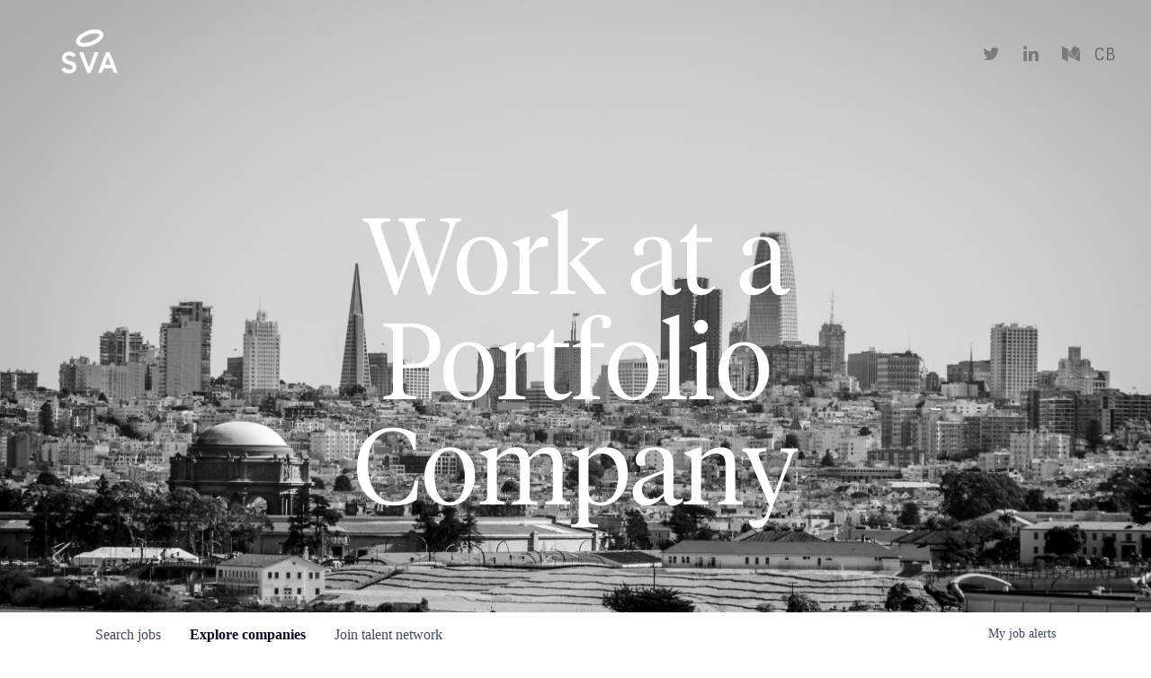

--- FILE ---
content_type: text/html; charset=utf-8
request_url: https://jobs.svangel.com/companies/anchorage-digital
body_size: 22155
content:
<!DOCTYPE html><html lang="en"><head><link rel="shortcut icon" href="https://cdn.filestackcontent.com/5fYAQTOpQpaPaVUSrNQa" data-next-head=""/><title data-next-head="">Anchorage Digital | SV Angel Job Board</title><meta name="description" property="og:description" content="Search job openings across the SV Angel network." data-next-head=""/><meta charSet="utf-8" data-next-head=""/><meta name="viewport" content="initial-scale=1.0, width=device-width" data-next-head=""/><link rel="apple-touch-icon" sizes="180x180" href="https://cdn.filestackcontent.com/5fYAQTOpQpaPaVUSrNQa" data-next-head=""/><link rel="icon" type="image/png" sizes="32x32" href="https://cdn.filestackcontent.com/5fYAQTOpQpaPaVUSrNQa" data-next-head=""/><link rel="icon" type="image/png" sizes="16x16" href="https://cdn.filestackcontent.com/5fYAQTOpQpaPaVUSrNQa" data-next-head=""/><link rel="shortcut icon" href="https://cdn.filestackcontent.com/5fYAQTOpQpaPaVUSrNQa" data-next-head=""/><meta name="url" property="og:url" content="https://jobs.svangel.com" data-next-head=""/><meta name="type" property="og:type" content="website" data-next-head=""/><meta name="title" property="og:title" content="SV Angel Job Board" data-next-head=""/><meta name="image" property="og:image" content="http://cdn.filepicker.io/api/file/6DT9PqS0Rj6jDxQuIeht" data-next-head=""/><meta name="secure_url" property="og:image:secure_url" content="https://cdn.filepicker.io/api/file/6DT9PqS0Rj6jDxQuIeht" data-next-head=""/><meta name="twitter:card" content="summary_large_image" data-next-head=""/><meta name="twitter:image" content="https://cdn.filepicker.io/api/file/6DT9PqS0Rj6jDxQuIeht" data-next-head=""/><meta name="twitter:title" content="SV Angel Job Board" data-next-head=""/><meta name="twitter:description" content="Search job openings across the SV Angel network." data-next-head=""/><meta name="google-site-verification" content="CQNnZQRH0dvJgCqWABp64ULhLI69C53ULhWdJemAW_w" data-next-head=""/><script>!function(){var analytics=window.analytics=window.analytics||[];if(!analytics.initialize)if(analytics.invoked)window.console&&console.error&&console.error("Segment snippet included twice.");else{analytics.invoked=!0;analytics.methods=["trackSubmit","trackClick","trackLink","trackForm","pageview","identify","reset","group","track","ready","alias","debug","page","once","off","on","addSourceMiddleware","addIntegrationMiddleware","setAnonymousId","addDestinationMiddleware"];analytics.factory=function(e){return function(){if(window.analytics.initialized)return window.analytics[e].apply(window.analytics,arguments);var i=Array.prototype.slice.call(arguments);i.unshift(e);analytics.push(i);return analytics}};for(var i=0;i<analytics.methods.length;i++){var key=analytics.methods[i];analytics[key]=analytics.factory(key)}analytics.load=function(key,i){var t=document.createElement("script");t.type="text/javascript";t.async=!0;t.src="https://an.getro.com/analytics.js/v1/" + key + "/analytics.min.js";var n=document.getElementsByTagName("script")[0];n.parentNode.insertBefore(t,n);analytics._loadOptions=i};analytics._writeKey="VKRqdgSBA3lFoZSlbeHbrzqQkLPBcP7W";;analytics.SNIPPET_VERSION="4.16.1";
analytics.load("VKRqdgSBA3lFoZSlbeHbrzqQkLPBcP7W");

}}();</script><link rel="stylesheet" href="https://cdn-customers.getro.com/svangel/style.react.css??v=e2e07cf66c16dd27219fe7ec4d3c7b7ec360d381"/><link rel="preload" href="https://cdn.getro.com/assets/_next/static/css/b1414ae24606c043.css" as="style"/><link rel="stylesheet" href="https://cdn.getro.com/assets/_next/static/css/b1414ae24606c043.css" data-n-g=""/><noscript data-n-css=""></noscript><script defer="" nomodule="" src="https://cdn.getro.com/assets/_next/static/chunks/polyfills-42372ed130431b0a.js"></script><script id="jquery" src="https://ajax.googleapis.com/ajax/libs/jquery/3.6.0/jquery.min.js" defer="" data-nscript="beforeInteractive"></script><script src="https://cdn.getro.com/assets/_next/static/chunks/webpack-13401e6578afde49.js" defer=""></script><script src="https://cdn.getro.com/assets/_next/static/chunks/framework-a008f048849dfc11.js" defer=""></script><script src="https://cdn.getro.com/assets/_next/static/chunks/main-20184c2c7bd0fe0a.js" defer=""></script><script src="https://cdn.getro.com/assets/_next/static/chunks/pages/_app-52002506ec936253.js" defer=""></script><script src="https://cdn.getro.com/assets/_next/static/chunks/a86620fd-3b4606652f1c2476.js" defer=""></script><script src="https://cdn.getro.com/assets/_next/static/chunks/07c2d338-19ca01e539922f81.js" defer=""></script><script src="https://cdn.getro.com/assets/_next/static/chunks/8230-afd6e299f7a6ae33.js" defer=""></script><script src="https://cdn.getro.com/assets/_next/static/chunks/4000-0acb5a82151cbee6.js" defer=""></script><script src="https://cdn.getro.com/assets/_next/static/chunks/9091-5cd776e8ee5ad3a3.js" defer=""></script><script src="https://cdn.getro.com/assets/_next/static/chunks/1637-66b68fc38bc6d10a.js" defer=""></script><script src="https://cdn.getro.com/assets/_next/static/chunks/3911-bec3a03c755777c4.js" defer=""></script><script src="https://cdn.getro.com/assets/_next/static/chunks/9117-6f216abbf55ba8cd.js" defer=""></script><script src="https://cdn.getro.com/assets/_next/static/chunks/1446-b10012f4e22f3c87.js" defer=""></script><script src="https://cdn.getro.com/assets/_next/static/chunks/9582-518ab6ebe5bdae78.js" defer=""></script><script src="https://cdn.getro.com/assets/_next/static/chunks/7444-5b216bf1b914fcfd.js" defer=""></script><script src="https://cdn.getro.com/assets/_next/static/chunks/5809-dced6bac5d726e8b.js" defer=""></script><script src="https://cdn.getro.com/assets/_next/static/chunks/pages/companies/%5BcompanySlug%5D-90321ee40d908649.js" defer=""></script><script src="https://cdn.getro.com/assets/_next/static/sFy2epgoHzjC0mIw-ELqy/_buildManifest.js" defer=""></script><script src="https://cdn.getro.com/assets/_next/static/sFy2epgoHzjC0mIw-ELqy/_ssgManifest.js" defer=""></script><meta name="sentry-trace" content="4a94b890490ea83792379d2345bb5b3d-1af5c7611844ae82-0"/><meta name="baggage" content="sentry-environment=production,sentry-release=556251c452b10cc7b7bb587e4f99dbd356cfc43f,sentry-public_key=99c84790fa184cf49c16c34cd7113f75,sentry-trace_id=4a94b890490ea83792379d2345bb5b3d,sentry-org_id=129958,sentry-sampled=false,sentry-sample_rand=0.28552980654938365,sentry-sample_rate=0.033"/><style data-styled="" data-styled-version="5.3.11">.gVRrUK{box-sizing:border-box;margin:0;min-width:0;font-family:-apple-system,BlinkMacSystemFont,'Segoe UI','Roboto','Oxygen','Ubuntu','Cantarell','Fira Sans','Droid Sans','Helvetica Neue','sans-serif';font-weight:400;font-style:normal;font-size:16px;color:#3F495A;}/*!sc*/
.fyPcag{box-sizing:border-box;margin:0;min-width:0;background-color:#F7FAFC;min-height:100vh;-webkit-flex-direction:column;-ms-flex-direction:column;flex-direction:column;-webkit-align-items:stretch;-webkit-box-align:stretch;-ms-flex-align:stretch;align-items:stretch;}/*!sc*/
.elbZCm{box-sizing:border-box;margin:0;min-width:0;width:100%;}/*!sc*/
.dKubqp{box-sizing:border-box;margin:0;min-width:0;}/*!sc*/
.dFKghv{box-sizing:border-box;margin:0;min-width:0;box-shadow:0 1px 0 0 #e5e5e5;-webkit-flex-direction:row;-ms-flex-direction:row;flex-direction:row;width:100%;background-color:#ffffff;}/*!sc*/
.byBMUo{box-sizing:border-box;margin:0;min-width:0;max-width:100%;width:100%;margin-left:auto;margin-right:auto;}/*!sc*/
@media screen and (min-width:40em){.byBMUo{width:100%;}}/*!sc*/
@media screen and (min-width:65em){.byBMUo{width:1100px;}}/*!sc*/
.hQFgTu{box-sizing:border-box;margin:0;min-width:0;color:#4900FF;position:relative;-webkit-text-decoration:none;text-decoration:none;-webkit-transition:all ease 0.3s;transition:all ease 0.3s;text-transform:capitalize;-webkit-order:0;-ms-flex-order:0;order:0;padding-left:16px;padding-right:16px;padding-top:16px;padding-bottom:16px;font-size:16px;color:#3F495A;display:-webkit-box;display:-webkit-flex;display:-ms-flexbox;display:flex;-webkit-align-items:baseline;-webkit-box-align:baseline;-ms-flex-align:baseline;align-items:baseline;}/*!sc*/
@media screen and (min-width:40em){.hQFgTu{text-transform:capitalize;}}/*!sc*/
@media screen and (min-width:65em){.hQFgTu{text-transform:unset;}}/*!sc*/
.hQFgTu span{display:none;}/*!sc*/
.hQFgTu::after{content:'';position:absolute;left:0;right:0;bottom:0;height:0.125rem;background-color:#4900FF;opacity:0;-webkit-transition:opacity 0.3s;transition:opacity 0.3s;}/*!sc*/
.hQFgTu:hover{color:#3F495A;}/*!sc*/
.hQFgTu:active{background-color:#F7FAFC;-webkit-transform:scale(.94);-ms-transform:scale(.94);transform:scale(.94);}/*!sc*/
.hQFgTu.active{font-weight:600;color:#090925;}/*!sc*/
.hQFgTu.active::after{opacity:1;}/*!sc*/
@media screen and (min-width:40em){.hQFgTu{padding-left:16px;padding-right:16px;}}/*!sc*/
.ekJmTQ{box-sizing:border-box;margin:0;min-width:0;display:none;}/*!sc*/
@media screen and (min-width:40em){.ekJmTQ{display:none;}}/*!sc*/
@media screen and (min-width:65em){.ekJmTQ{display:inline-block;}}/*!sc*/
.cyRTWj{box-sizing:border-box;margin:0;min-width:0;color:#4900FF;position:relative;-webkit-text-decoration:none;text-decoration:none;-webkit-transition:all ease 0.3s;transition:all ease 0.3s;text-transform:capitalize;-webkit-order:1;-ms-flex-order:1;order:1;padding-left:16px;padding-right:16px;padding-top:16px;padding-bottom:16px;font-size:16px;color:#3F495A;display:-webkit-box;display:-webkit-flex;display:-ms-flexbox;display:flex;-webkit-align-items:baseline;-webkit-box-align:baseline;-ms-flex-align:baseline;align-items:baseline;}/*!sc*/
@media screen and (min-width:40em){.cyRTWj{text-transform:capitalize;}}/*!sc*/
@media screen and (min-width:65em){.cyRTWj{text-transform:unset;}}/*!sc*/
.cyRTWj span{display:none;}/*!sc*/
.cyRTWj::after{content:'';position:absolute;left:0;right:0;bottom:0;height:0.125rem;background-color:#4900FF;opacity:0;-webkit-transition:opacity 0.3s;transition:opacity 0.3s;}/*!sc*/
.cyRTWj:hover{color:#3F495A;}/*!sc*/
.cyRTWj:active{background-color:#F7FAFC;-webkit-transform:scale(.94);-ms-transform:scale(.94);transform:scale(.94);}/*!sc*/
.cyRTWj.active{font-weight:600;color:#090925;}/*!sc*/
.cyRTWj.active::after{opacity:1;}/*!sc*/
@media screen and (min-width:40em){.cyRTWj{padding-left:16px;padding-right:16px;}}/*!sc*/
.kPzaxb{box-sizing:border-box;margin:0;min-width:0;color:#4900FF;position:relative;-webkit-text-decoration:none;text-decoration:none;-webkit-transition:all ease 0.3s;transition:all ease 0.3s;text-transform:unset;-webkit-order:2;-ms-flex-order:2;order:2;padding-left:16px;padding-right:16px;padding-top:16px;padding-bottom:16px;font-size:16px;color:#3F495A;display:-webkit-box;display:-webkit-flex;display:-ms-flexbox;display:flex;-webkit-align-items:center;-webkit-box-align:center;-ms-flex-align:center;align-items:center;}/*!sc*/
.kPzaxb span{display:none;}/*!sc*/
.kPzaxb::after{content:'';position:absolute;left:0;right:0;bottom:0;height:0.125rem;background-color:#4900FF;opacity:0;-webkit-transition:opacity 0.3s;transition:opacity 0.3s;}/*!sc*/
.kPzaxb:hover{color:#3F495A;}/*!sc*/
.kPzaxb:active{background-color:#F7FAFC;-webkit-transform:scale(.94);-ms-transform:scale(.94);transform:scale(.94);}/*!sc*/
.kPzaxb.active{font-weight:600;color:#090925;}/*!sc*/
.kPzaxb.active::after{opacity:1;}/*!sc*/
@media screen and (min-width:40em){.kPzaxb{padding-left:16px;padding-right:16px;}}/*!sc*/
.jQZwAb{box-sizing:border-box;margin:0;min-width:0;display:inline-block;}/*!sc*/
@media screen and (min-width:40em){.jQZwAb{display:inline-block;}}/*!sc*/
@media screen and (min-width:65em){.jQZwAb{display:none;}}/*!sc*/
.ioCEHO{box-sizing:border-box;margin:0;min-width:0;margin-left:auto;margin-right:16px;text-align:left;-webkit-flex-direction:column;-ms-flex-direction:column;flex-direction:column;-webkit-order:9999;-ms-flex-order:9999;order:9999;}/*!sc*/
@media screen and (min-width:40em){.ioCEHO{margin-right:16px;}}/*!sc*/
@media screen and (min-width:65em){.ioCEHO{margin-right:0;}}/*!sc*/
.iJaGyT{box-sizing:border-box;margin:0;min-width:0;position:relative;cursor:pointer;-webkit-transition:all ease 0.3s;transition:all ease 0.3s;border-radius:4px;font-size:16px;font-weight:500;display:-webkit-box;display:-webkit-flex;display:-ms-flexbox;display:flex;-webkit-tap-highlight-color:transparent;-webkit-align-items:center;-webkit-box-align:center;-ms-flex-align:center;align-items:center;font-family:-apple-system,BlinkMacSystemFont,'Segoe UI','Roboto','Oxygen','Ubuntu','Cantarell','Fira Sans','Droid Sans','Helvetica Neue','sans-serif';color:#3F495A;background-color:#FFFFFF;border-style:solid;border-color:#A3B1C2;border-width:1px;border:none;border-color:transparent;width:small;height:small;margin-top:8px;padding:8px 16px;padding-right:0;-webkit-align-self:center;-ms-flex-item-align:center;align-self:center;font-size:14px;}/*!sc*/
.iJaGyT:active{-webkit-transform:scale(.94);-ms-transform:scale(.94);transform:scale(.94);box-shadow:inset 0px 1.875px 1.875px rgba(0,0,0,0.12);}/*!sc*/
.iJaGyT:disabled{color:#A3B1C2;}/*!sc*/
.iJaGyT:hover{background-color:#F7FAFC;}/*!sc*/
.iJaGyT [role="progressbar"] > div > div{border-color:rgba(63,73,90,0.2);border-top-color:#090925;}/*!sc*/
@media screen and (min-width:40em){.iJaGyT{border-color:#A3B1C2;}}/*!sc*/
@media screen and (min-width:40em){.iJaGyT{padding-right:16px;}}/*!sc*/
.jUfIjB{box-sizing:border-box;margin:0;min-width:0;display:none;}/*!sc*/
@media screen and (min-width:40em){.jUfIjB{display:block;}}/*!sc*/
.iqghoL{box-sizing:border-box;margin:0;min-width:0;margin-left:auto !important;margin-right:auto !important;box-sizing:border-box;max-width:100%;position:static;z-index:1;margin-left:auto;margin-right:auto;width:100%;padding-top:0;padding-left:16px;padding-right:16px;padding-bottom:64px;}/*!sc*/
@media screen and (min-width:40em){.iqghoL{width:100%;}}/*!sc*/
@media screen and (min-width:65em){.iqghoL{width:1132px;}}/*!sc*/
.etzjPe{box-sizing:border-box;margin:0;min-width:0;margin-top:32px;margin-bottom:32px;-webkit-flex-direction:column;-ms-flex-direction:column;flex-direction:column;}/*!sc*/
@media screen and (min-width:40em){.etzjPe{-webkit-flex-direction:column;-ms-flex-direction:column;flex-direction:column;}}/*!sc*/
@media screen and (min-width:65em){.etzjPe{-webkit-flex-direction:row;-ms-flex-direction:row;flex-direction:row;}}/*!sc*/
.kLtriP{box-sizing:border-box;margin:0;min-width:0;width:100%;padding-left:0;padding-right:0;}/*!sc*/
@media screen and (min-width:40em){.kLtriP{width:100%;padding-right:0;}}/*!sc*/
@media screen and (min-width:65em){.kLtriP{width:25%;padding-right:16px;}}/*!sc*/
.eMPMyx{box-sizing:border-box;margin:0;min-width:0;-webkit-flex-direction:column;-ms-flex-direction:column;flex-direction:column;}/*!sc*/
.bFbbhu{box-sizing:border-box;margin:0;min-width:0;-webkit-flex-direction:row;-ms-flex-direction:row;flex-direction:row;}/*!sc*/
@media screen and (min-width:40em){.bFbbhu{-webkit-flex-direction:row;-ms-flex-direction:row;flex-direction:row;}}/*!sc*/
@media screen and (min-width:65em){.bFbbhu{-webkit-flex-direction:column;-ms-flex-direction:column;flex-direction:column;}}/*!sc*/
.cOBlWE{box-sizing:border-box;margin:0;min-width:0;height:80px;margin-bottom:0;margin-right:8px;width:80px;}/*!sc*/
@media screen and (min-width:40em){.cOBlWE{margin-bottom:0;margin-right:8px;}}/*!sc*/
@media screen and (min-width:65em){.cOBlWE{margin-bottom:8px;margin-right:0;}}/*!sc*/
.YwisV{box-sizing:border-box;margin:0;min-width:0;-webkit-flex-direction:column;-ms-flex-direction:column;flex-direction:column;-webkit-box-pack:center;-webkit-justify-content:center;-ms-flex-pack:center;justify-content:center;}/*!sc*/
.pPXHF{box-sizing:border-box;margin:0;min-width:0;font-weight:600;-webkit-align-self:center;-ms-flex-item-align:center;align-self:center;font-size:28px;line-height:1.4;color:#090925;}/*!sc*/
@media screen and (min-width:40em){.pPXHF{-webkit-align-self:center;-ms-flex-item-align:center;align-self:center;}}/*!sc*/
@media screen and (min-width:65em){.pPXHF{-webkit-align-self:unset;-ms-flex-item-align:unset;align-self:unset;}}/*!sc*/
.jdOgZP{box-sizing:border-box;margin:0;min-width:0;-webkit-text-decoration:none !important;text-decoration:none !important;line-height:17px;font-size:14px;-webkit-align-items:center;-webkit-box-align:center;-ms-flex-align:center;align-items:center;display:-webkit-box;display:-webkit-flex;display:-ms-flexbox;display:flex;color:#67738B;}/*!sc*/
.eaqeSC{box-sizing:border-box;margin:0;min-width:0;row-gap:16px;margin-top:40px;margin-bottom:40px;-webkit-flex-direction:column;-ms-flex-direction:column;flex-direction:column;}/*!sc*/
.jMwpwM{box-sizing:border-box;margin:0;min-width:0;}/*!sc*/
.jMwpwM > p:first-child{margin-bottom:4px;text-transform:uppercase;color:#67738B;font-size:12px;line-height:14px;-webkit-letter-spacing:1px;-moz-letter-spacing:1px;-ms-letter-spacing:1px;letter-spacing:1px;}/*!sc*/
.jMwpwM > p:last-child{text-transform:none;color:#3F495A;line-height:17px;font-size:14px;}/*!sc*/
.cEDDVu{box-sizing:border-box;margin:0;min-width:0;}/*!sc*/
.cEDDVu > p:first-child{margin-bottom:4px;text-transform:uppercase;color:#67738B;font-size:12px;line-height:14px;-webkit-letter-spacing:1px;-moz-letter-spacing:1px;-ms-letter-spacing:1px;letter-spacing:1px;}/*!sc*/
.cEDDVu > p:last-child{text-transform:capitalize;color:#3F495A;line-height:17px;font-size:14px;}/*!sc*/
.ezVlLB{box-sizing:border-box;margin:0;min-width:0;height:24px;}/*!sc*/
.kCLvdc{box-sizing:border-box;margin:0;min-width:0;height:16px;width:16px;margin-right:8px;color:#4a4a4a;}/*!sc*/
.hjIfoF{box-sizing:border-box;margin:0;min-width:0;line-height:22.4px;font-size:16px;color:#3F495A;margin-bottom:40px;}/*!sc*/
.UDiJj{box-sizing:border-box;margin:0;min-width:0;-webkit-appearance:none;-moz-appearance:none;appearance:none;display:inline-block;text-align:center;line-height:inherit;-webkit-text-decoration:none;text-decoration:none;font-size:inherit;padding-left:16px;padding-right:16px;padding-top:8px;padding-bottom:8px;color:#ffffff;background-color:#4900FF;border:none;border-radius:4px;position:relative;z-index:2;-webkit-box-pack:unset;-webkit-justify-content:unset;-ms-flex-pack:unset;justify-content:unset;-webkit-text-decoration:underline;text-decoration:underline;cursor:pointer;border-radius:0;border:none;padding:0;background-color:transparent;color:inherit;display:-webkit-box;display:-webkit-flex;display:-ms-flexbox;display:flex;-webkit-align-items:center;-webkit-box-align:center;-ms-flex-align:center;align-items:center;-webkit-text-decoration:none;text-decoration:none;font-size:13px;line-height:16px;color:#67738B;padding-top:4px;margin-bottom:64px;font-size:14px;color:#67738B;-webkit-align-items:center;-webkit-box-align:center;-ms-flex-align:center;align-items:center;display:-webkit-box;display:-webkit-flex;display:-ms-flexbox;display:flex;}/*!sc*/
@media screen and (min-width:40em){.UDiJj{margin-bottom:64px;}}/*!sc*/
@media screen and (min-width:65em){.UDiJj{margin-bottom:0;}}/*!sc*/
.inYcWd{box-sizing:border-box;margin:0;min-width:0;stroke:#67738B;-webkit-flex-shrink:0;-ms-flex-negative:0;flex-shrink:0;margin-right:8px;height:16px;width:16px;}/*!sc*/
.kkEXQG{box-sizing:border-box;margin:0;min-width:0;color:#090925;display:block;font-size:18px;margin-bottom:16px;}/*!sc*/
@media screen and (min-width:40em){.kkEXQG{display:block;}}/*!sc*/
@media screen and (min-width:65em){.kkEXQG{display:none;}}/*!sc*/
.eNBhGm{box-sizing:border-box;margin:0;min-width:0;width:100%;padding-left:0;padding-right:0;}/*!sc*/
@media screen and (min-width:40em){.eNBhGm{width:100%;padding-left:0;}}/*!sc*/
@media screen and (min-width:65em){.eNBhGm{width:75%;padding-left:16px;}}/*!sc*/
.bkhDTe{box-sizing:border-box;margin:0;min-width:0;margin-top:64px;margin-bottom:32px;}/*!sc*/
.dOjeRb{box-sizing:border-box;margin:0;min-width:0;padding-left:16px;padding-right:16px;padding-top:8px;padding-bottom:8px;background:white;border:none;box-shadow:0px 1px 0px 0px rgba(0,0,0,0.06);border-radius:4px;padding:16px;margin-top:0px;margin-bottom:0px;}/*!sc*/
.dPOMYt{box-sizing:border-box;margin:0;min-width:0;position:relative;-webkit-flex-direction:column;-ms-flex-direction:column;flex-direction:column;}/*!sc*/
.eafdQG{box-sizing:border-box;margin:0;min-width:0;gap:8px;position:relative;-webkit-flex-direction:column;-ms-flex-direction:column;flex-direction:column;padding-bottom:8px;-webkit-align-items:flex-start;-webkit-box-align:flex-start;-ms-flex-align:flex-start;align-items:flex-start;}/*!sc*/
@media screen and (min-width:40em){.eafdQG{-webkit-flex-direction:column;-ms-flex-direction:column;flex-direction:column;}}/*!sc*/
@media screen and (min-width:65em){.eafdQG{-webkit-flex-direction:row;-ms-flex-direction:row;flex-direction:row;}}/*!sc*/
.dtqdsu{box-sizing:border-box;margin:0;min-width:0;-webkit-align-items:center;-webkit-box-align:center;-ms-flex-align:center;align-items:center;width:100%;position:relative;}/*!sc*/
.hNsqQD{box-sizing:border-box;margin:0;min-width:0;-webkit-align-self:center;-ms-flex-item-align:center;align-self:center;-webkit-flex-shrink:0;-ms-flex-negative:0;flex-shrink:0;stroke:currentColor;position:absolute;left:16px;color:#67738B;height:16px;width:16px;}/*!sc*/
.jPrzrh{box-sizing:border-box;margin:0;min-width:0;display:block;width:100%;padding:8px;-webkit-appearance:none;-moz-appearance:none;appearance:none;font-size:inherit;line-height:inherit;border:1px solid;border-radius:4px;color:inherit;background-color:transparent;border-color:#8797AB;font-size:16px;-webkit-transition:all .3s;transition:all .3s;color:#3F495A;background-color:#FFFFFF;border-color:#8797AB !important;padding-left:40px;padding-right:12px;padding-top:8px;padding-bottom:8px;font-size:16px;line-height:22px;height:40px;font-family:inherit!important;border-radius:4px;border:1px solid;height:56px;}/*!sc*/
.jPrzrh:disabled{background-color:#EDF2F7;color:#67738B;border-color:#DEE4ED;opacity:1;}/*!sc*/
.jPrzrh::-webkit-input-placeholder{color:#8797AB;}/*!sc*/
.jPrzrh::-moz-placeholder{color:#8797AB;}/*!sc*/
.jPrzrh:-ms-input-placeholder{color:#8797AB;}/*!sc*/
.jPrzrh::placeholder{color:#8797AB;}/*!sc*/
.jPrzrh:focus{outline:none !important;border-color:#3F495A;}/*!sc*/
.jPrzrh::-webkit-input-placeholder{color:#8797AB;font-size:16px;}/*!sc*/
.jPrzrh::-moz-placeholder{color:#8797AB;font-size:16px;}/*!sc*/
.jPrzrh:-ms-input-placeholder{color:#8797AB;font-size:16px;}/*!sc*/
.jPrzrh::placeholder{color:#8797AB;font-size:16px;}/*!sc*/
.gpYOrq{box-sizing:border-box;margin:0;min-width:0;width:100%;max-width:100%;position:relative;}/*!sc*/
@media screen and (min-width:40em){.gpYOrq{max-width:100%;}}/*!sc*/
@media screen and (min-width:65em){.gpYOrq{max-width:216px;}}/*!sc*/
.ifTlGn{box-sizing:border-box;margin:0;min-width:0;border:1px solid;border-color:#8797AB;border-radius:4px;height:56px;width:100%;color:#3F495A;font-size:16px;line-height:24px;-webkit-box-pack:justify;-webkit-justify-content:space-between;-ms-flex-pack:justify;justify-content:space-between;-webkit-align-items:center;-webkit-box-align:center;-ms-flex-align:center;align-items:center;padding:12px 16px;cursor:pointer;}/*!sc*/
.hMzqbi{box-sizing:border-box;margin:0;min-width:0;-webkit-box-pack:justify;-webkit-justify-content:space-between;-ms-flex-pack:justify;justify-content:space-between;-webkit-align-items:center;-webkit-box-align:center;-ms-flex-align:center;align-items:center;gap:8px;}/*!sc*/
.gKbVEE{box-sizing:border-box;margin:0;min-width:0;width:16px;height:16px;}/*!sc*/
.hOzwRQ{box-sizing:border-box;margin:0;min-width:0;color:#67738B;width:16px;height:16px;}/*!sc*/
.bQTaFj{box-sizing:border-box;margin:0;min-width:0;position:relative;width:100%;}/*!sc*/
.bQTaFj svg{margin-left:0px;}/*!sc*/
.CPtuy{box-sizing:border-box;margin:0;min-width:0;display:block;width:100%;padding:8px;-webkit-appearance:none;-moz-appearance:none;appearance:none;font-size:inherit;line-height:inherit;border:1px solid;border-radius:4px;color:inherit;background-color:transparent;border-color:#8797AB;font-size:16px;-webkit-transition:all .3s;transition:all .3s;color:#3F495A;background-color:#FFFFFF;border-color:#8797AB !important;padding-left:40px;padding-right:12px;padding-top:8px;padding-bottom:8px;font-size:16px;line-height:22px;height:40px;font-family:inherit!important;border-radius:4px;border:1px solid;-webkit-transition:none;transition:none;text-transform:none;height:56px;}/*!sc*/
.CPtuy:disabled{background-color:#EDF2F7;color:#67738B;border-color:#DEE4ED;opacity:1;}/*!sc*/
.CPtuy::-webkit-input-placeholder{color:#8797AB;}/*!sc*/
.CPtuy::-moz-placeholder{color:#8797AB;}/*!sc*/
.CPtuy:-ms-input-placeholder{color:#8797AB;}/*!sc*/
.CPtuy::placeholder{color:#8797AB;}/*!sc*/
.CPtuy:focus{outline:none !important;border-color:#3F495A;}/*!sc*/
.CPtuy::-webkit-input-placeholder{color:#8797AB;font-size:16px;}/*!sc*/
.CPtuy::-moz-placeholder{color:#8797AB;font-size:16px;}/*!sc*/
.CPtuy:-ms-input-placeholder{color:#8797AB;font-size:16px;}/*!sc*/
.CPtuy::placeholder{color:#8797AB;font-size:16px;}/*!sc*/
.gaTgQg{box-sizing:border-box;margin:0;min-width:0;stroke:#67738B;background:transparent;position:absolute;right:16px;cursor:pointer;display:-webkit-box;display:-webkit-flex;display:-ms-flexbox;display:flex;-webkit-align-items:center;-webkit-box-align:center;-ms-flex-align:center;align-items:center;color:#67738B;}/*!sc*/
.fhUgHl{box-sizing:border-box;margin:0;min-width:0;-webkit-align-self:center;-ms-flex-item-align:center;align-self:center;-webkit-flex-shrink:0;-ms-flex-negative:0;flex-shrink:0;stroke:currentColor;color:#67738B;width:1em;height:1em;}/*!sc*/
.ePOtqE{box-sizing:border-box;margin:0;min-width:0;gap:24px;-webkit-flex-direction:column;-ms-flex-direction:column;flex-direction:column;}/*!sc*/
@media screen and (min-width:40em){.ePOtqE{gap:8px;-webkit-flex-direction:row;-ms-flex-direction:row;flex-direction:row;}}/*!sc*/
.imIhDR{box-sizing:border-box;margin:0;min-width:0;gap:0px;width:100%;}/*!sc*/
@media screen and (min-width:40em){.imIhDR{gap:0px;}}/*!sc*/
@media screen and (min-width:65em){.imIhDR{gap:8px;}}/*!sc*/
@media screen and (min-width:40em){.imIhDR{width:50%;}}/*!sc*/
@media screen and (min-width:65em){.imIhDR{width:100%;}}/*!sc*/
.hBsjQI{box-sizing:border-box;margin:0;min-width:0;overflow:hidden;z-index:1;max-width:850px;}/*!sc*/
.kDugEE{box-sizing:border-box;margin:0;min-width:0;display:none;gap:8px;-webkit-flex-wrap:wrap;-ms-flex-wrap:wrap;flex-wrap:wrap;height:34px;overflow:hidden;}/*!sc*/
@media screen and (min-width:40em){.kDugEE{display:none;}}/*!sc*/
@media screen and (min-width:65em){.kDugEE{display:-webkit-box;display:-webkit-flex;display:-ms-flexbox;display:flex;}}/*!sc*/
.kDugEE button{padding:0px;}/*!sc*/
.eLEnDy{box-sizing:border-box;margin:0;min-width:0;box-sizing:border-box;-webkit-order:1;-ms-flex-order:1;order:1;}/*!sc*/
.gEjMnB{box-sizing:border-box;margin:0;min-width:0;z-index:999;border:1px solid;border-radius:4px;-webkit-align-items:left;-webkit-box-align:left;-ms-flex-align:left;align-items:left;width:100%;padding:4px 16px;-webkit-box-pack:justify;-webkit-justify-content:space-between;-ms-flex-pack:justify;justify-content:space-between;gap:4px;border-color:#DEE4ED;height:32px;position:relative;cursor:pointer;}/*!sc*/
@media screen and (min-width:40em){.gEjMnB{-webkit-align-items:center;-webkit-box-align:center;-ms-flex-align:center;align-items:center;width:auto;}}/*!sc*/
.bTFOLE{box-sizing:border-box;margin:0;min-width:0;font-size:14px;font-weight:500;line-height:24px;color:#3F495A;}/*!sc*/
.jKkGwI{box-sizing:border-box;margin:0;min-width:0;-webkit-align-self:center;-ms-flex-item-align:center;align-self:center;-webkit-flex-shrink:0;-ms-flex-negative:0;flex-shrink:0;color:#3F495A;width:16px;height:16px;}/*!sc*/
.jKkGwI stroke{main:#3F495A;dark:#090925;subtle:#67738B;placeholder:#8797AB;link:#3F495A;link-accent:#4900FF;error:#D90218;}/*!sc*/
.kxjAFd{box-sizing:border-box;margin:0;min-width:0;box-sizing:border-box;-webkit-order:2;-ms-flex-order:2;order:2;}/*!sc*/
.cYZSww{box-sizing:border-box;margin:0;min-width:0;box-sizing:border-box;-webkit-order:3;-ms-flex-order:3;order:3;}/*!sc*/
.disCzZ{box-sizing:border-box;margin:0;min-width:0;padding-top:8px;-webkit-box-pack:end;-webkit-justify-content:flex-end;-ms-flex-pack:end;justify-content:flex-end;}/*!sc*/
.cMUIwX{box-sizing:border-box;margin:0;min-width:0;color:#4900FF;position:relative;text-align:right;-webkit-text-decoration:none;text-decoration:none;color:#67738B !important;font-size:12px;}/*!sc*/
.cMUIwX:hover{color:#3F495A !important;-webkit-text-decoration:underline;text-decoration:underline;}/*!sc*/
.dYKEfL{box-sizing:border-box;margin:0;min-width:0;margin-top:16px;}/*!sc*/
.gzvRyC{box-sizing:border-box;margin:0;min-width:0;-webkit-flex-direction:column;-ms-flex-direction:column;flex-direction:column;padding-bottom:32px;}/*!sc*/
.jVkuIv{box-sizing:border-box;margin:0;min-width:0;padding-bottom:8px;}/*!sc*/
.eeJJhv{box-sizing:border-box;margin:0;min-width:0;padding-left:5px;padding-right:5px;font-size:14px;margin-right:8px;}/*!sc*/
.cPisjV{box-sizing:border-box;margin:0;min-width:0;width:40px;height:40px;border-width:4px;border-radius:99999px;border-style:solid;border-color:#DEE4ED;border-top-color:#4900FF;-webkit-animation:animationSpin 1s linear infinite;animation:animationSpin 1s linear infinite;margin:auto;display:block;}/*!sc*/
.fIUOoG{box-sizing:border-box;margin:0;min-width:0;justify-self:flex-end;margin-top:auto;-webkit-flex-direction:row;-ms-flex-direction:row;flex-direction:row;width:100%;background-color:transparent;padding-top:32px;padding-bottom:32px;}/*!sc*/
.Jizzq{box-sizing:border-box;margin:0;min-width:0;width:100%;margin-left:auto;margin-right:auto;-webkit-flex-direction:column;-ms-flex-direction:column;flex-direction:column;text-align:center;}/*!sc*/
@media screen and (min-width:40em){.Jizzq{width:1100px;}}/*!sc*/
.fONCsf{box-sizing:border-box;margin:0;min-width:0;color:#4900FF;-webkit-align-self:center;-ms-flex-item-align:center;align-self:center;margin-bottom:16px;color:#090925;width:120px;}/*!sc*/
.bfORaf{box-sizing:border-box;margin:0;min-width:0;color:currentColor;width:100%;height:auto;}/*!sc*/
.gkPOSa{box-sizing:border-box;margin:0;min-width:0;-webkit-flex-direction:row;-ms-flex-direction:row;flex-direction:row;-webkit-box-pack:center;-webkit-justify-content:center;-ms-flex-pack:center;justify-content:center;-webkit-flex-wrap:wrap;-ms-flex-wrap:wrap;flex-wrap:wrap;}/*!sc*/
.hDtUlk{box-sizing:border-box;margin:0;min-width:0;-webkit-appearance:none;-moz-appearance:none;appearance:none;display:inline-block;text-align:center;line-height:inherit;-webkit-text-decoration:none;text-decoration:none;font-size:inherit;padding-left:16px;padding-right:16px;padding-top:8px;padding-bottom:8px;color:#ffffff;background-color:#4900FF;border:none;border-radius:4px;padding-left:8px;padding-right:8px;font-size:16px;position:relative;z-index:2;cursor:pointer;-webkit-transition:all ease 0.3s;transition:all ease 0.3s;border-radius:4px;font-weight:500;display:-webkit-box;display:-webkit-flex;display:-ms-flexbox;display:flex;-webkit-tap-highlight-color:transparent;-webkit-align-items:center;-webkit-box-align:center;-ms-flex-align:center;align-items:center;font-family:-apple-system,BlinkMacSystemFont,'Segoe UI','Roboto','Oxygen','Ubuntu','Cantarell','Fira Sans','Droid Sans','Helvetica Neue','sans-serif';color:#3F495A;background-color:transparent;border-style:solid;border-color:#A3B1C2;border-width:1px;border:none;-webkit-box-pack:unset;-webkit-justify-content:unset;-ms-flex-pack:unset;justify-content:unset;-webkit-text-decoration:none;text-decoration:none;white-space:nowrap;margin-right:16px;padding:0;color:#67738B;padding-top:4px;padding-bottom:4px;font-size:12px;}/*!sc*/
.hDtUlk:active{-webkit-transform:scale(.94);-ms-transform:scale(.94);transform:scale(.94);box-shadow:inset 0px 1.875px 1.875px rgba(0,0,0,0.12);}/*!sc*/
.hDtUlk:disabled{color:#A3B1C2;}/*!sc*/
.hDtUlk:hover{-webkit-text-decoration:underline;text-decoration:underline;}/*!sc*/
.hDtUlk [role="progressbar"] > div > div{border-color:rgba(63,73,90,0.2);border-top-color:#090925;}/*!sc*/
data-styled.g1[id="sc-aXZVg"]{content:"gVRrUK,fyPcag,elbZCm,dKubqp,dFKghv,byBMUo,hQFgTu,ekJmTQ,cyRTWj,kPzaxb,jQZwAb,ioCEHO,iJaGyT,jUfIjB,iqghoL,etzjPe,kLtriP,eMPMyx,bFbbhu,cOBlWE,YwisV,pPXHF,jdOgZP,eaqeSC,jMwpwM,cEDDVu,ezVlLB,kCLvdc,hjIfoF,UDiJj,inYcWd,kkEXQG,eNBhGm,bkhDTe,dOjeRb,dPOMYt,eafdQG,dtqdsu,hNsqQD,jPrzrh,gpYOrq,ifTlGn,hMzqbi,gKbVEE,hOzwRQ,bQTaFj,CPtuy,gaTgQg,fhUgHl,ePOtqE,imIhDR,hBsjQI,kDugEE,eLEnDy,gEjMnB,bTFOLE,jKkGwI,kxjAFd,cYZSww,disCzZ,cMUIwX,dYKEfL,gzvRyC,jVkuIv,eeJJhv,cPisjV,fIUOoG,Jizzq,fONCsf,bfORaf,gkPOSa,hDtUlk,"}/*!sc*/
.fteAEG{display:-webkit-box;display:-webkit-flex;display:-ms-flexbox;display:flex;}/*!sc*/
data-styled.g2[id="sc-gEvEer"]{content:"fteAEG,"}/*!sc*/
.flWBVF{box-sizing:border-box;margin:0;min-width:0;container-type:inline-size;container-name:hero;}/*!sc*/
.iCvFnQ{box-sizing:border-box;margin:0;min-width:0;position:relative;background-size:cover;background-position:center center;text-align:center;padding-top:32px;padding-bottom:32px;color:#ffffff;}/*!sc*/
@media (min-width:480px){.iCvFnQ{padding:calc(10 * 0.5rem) 0;}}/*!sc*/
.iFoJuC{box-sizing:border-box;margin:0;min-width:0;object-fit:cover;width:100%;height:100%;position:absolute;left:0;top:0;}/*!sc*/
.cmDbPT{box-sizing:border-box;margin:0;min-width:0;margin-left:auto !important;margin-right:auto !important;box-sizing:border-box;max-width:100%;position:relative;z-index:3;margin-left:auto;margin-right:auto;width:100%;padding-top:0;padding-left:16px;padding-right:16px;}/*!sc*/
@media screen and (min-width:40em){.cmDbPT{width:100%;}}/*!sc*/
@media screen and (min-width:65em){.cmDbPT{width:1132px;}}/*!sc*/
.bsENgY{box-sizing:border-box;margin:0;min-width:0;max-width:900px;position:relative;text-align:center;font-size:18px;font-weight:500;font-family:inherit;margin-left:auto;margin-right:auto;margin-top:0;margin-bottom:0;color:inherit;}/*!sc*/
@media screen and (min-width:40em){.bsENgY{font-size:32px;}}/*!sc*/
.VWXkL{box-sizing:border-box;margin:0;min-width:0;position:relative;font-weight:500;color:#3F495A;height:100%;width:100%;border-radius:4px;}/*!sc*/
.cVYRew{box-sizing:border-box;margin:0;min-width:0;max-width:100%;height:auto;border-radius:4px;overflow:hidden;object-fit:contain;width:100%;height:100%;}/*!sc*/
.exMvxQ{box-sizing:border-box;margin:0;min-width:0;-webkit-text-decoration:none;text-decoration:none;color:currentColor;width:100%;height:auto;}/*!sc*/
data-styled.g3[id="sc-eqUAAy"]{content:"flWBVF,iCvFnQ,iFoJuC,cmDbPT,bsENgY,VWXkL,cVYRew,exMvxQ,"}/*!sc*/
.gQycbC{display:-webkit-box;display:-webkit-flex;display:-ms-flexbox;display:flex;}/*!sc*/
data-styled.g4[id="sc-fqkvVR"]{content:"gQycbC,"}/*!sc*/
</style></head><body id="main-wrapper" class="custom-design-svangel"><div id="root"></div><div id="__next"><div class="sc-aXZVg gVRrUK"><div class="" style="position:fixed;top:0;left:0;height:2px;background:transparent;z-index:99999999999;width:100%"><div class="" style="height:100%;background:#4900FF;transition:all 500ms ease;width:0%"><div style="box-shadow:0 0 10px #4900FF, 0 0 10px #4900FF;width:5%;opacity:1;position:absolute;height:100%;transition:all 500ms ease;transform:rotate(3deg) translate(0px, -4px);left:-10rem"></div></div></div><div id="wlc-main" class="sc-aXZVg sc-gEvEer fyPcag fteAEG"><div width="1" class="sc-aXZVg elbZCm"><div data-testid="custom-header" id="svangel-custom-header" class="sc-aXZVg dKubqp svangel-custom-part"><div class="cd_wrapper has-fixed-nav is-banner-out has-overlay-nav" data-aos-easing="ease" data-aos-duration="400" data-aos-delay="0" data-aos-enabled="true" data-new-gr-c-s-check-loaded="14.984.0" data-gr-ext-installed="" style="padding-top: 0px;" cz-shortcut-listen="true">
  <div id="sb-navigation" class="">
    <section class="sb-section sb-section-opt-light option-button-none option-nav-links-display-center option-animate-image-fade option-logo-text-width-sm option-section-background-image-fixed option-nav-link-hover-underline-fade-in option-nav-fixed option-nav-overlay" data-sb-id="763c2a7a-1fc5-4111-9e41-eb302e92e979" id="sb-id-763c2a7a-1fc5-4111-9e41-eb302e92e979" style="transform: none;top: 0px;">
      <div class="container sb-container-fixed sb-container">
        <div class="row sb-row sb-row-opt-padding-top-none sb-row-opt-padding-bottom-none sb-row-opt-center " id="sb-id-f15d87cf-13e3-4940-85a1-330e355a5fc4">
          <div class="sb-column col-xs-12 col-sm-12 col-md-12 col-lg-12 col-xl-12 col-xs-offset-0 col-sm-offset-0 col-md-offset-0 col-lg-offset-0 col-xl-offset-0 sb-component-nav-logo-centered " id="sb-id-59f0c750-2613-4fef-9752-4317d23d459b" style="">
            <div class="sb-column-content " id="sb-id-9b4e089f-aea5-48ac-bd47-7ab084e026f2">
              <div class="wrapper sb-top-header sb-top-header--nav-logo-centered" data-sb-uuid="9b4e089f-aea5-48ac-bd47-7ab084e026f2" id="sb-top-nav-9b4e089f-aea5-48ac-bd47-7ab084e026f2">
                <nav class="sb-top-header__nav sb-nav">
                  <button class="sb-nav__close"></button>
                  <ul class="sb-nav__list" id="sb-nav-9b4e089f-aea5-48ac-bd47-7ab084e026f2">
                    <li class="sb-nav__item sb-nav__list-hidden is-hidden" style="">
                      <a class="sb-nav__link sb-link" href="#">More <span class="sb-nav__sub-toggle"></span>
                      </a>
                      <ul class="sb-nav__sub sb-nav__list-hidden-links"></ul>
                    </li>
                  </ul>
                </nav>
                <a class="sb-top-header__brand brand" data-component-field="brand" data-sb-field="text" data-sb-is-link="" data-sb-type="text" data-sb-uuid="8571da56-d5ce-4e83-9551-e18d8347f77d" href="https://www.svangel.com/">
                  <img alt="logo standard" class="logo" src="https://cdn-customers.getro.com/svangel/images/SVA_Logo_white_RGB.png">
                </a>
                <div class="sb-top-header__social">
                  <ul class="social-icons">
                    <li data-component-field="contact" data-sb-field="twitter_url" data-sb-is-link="" data-sb-type="url" data-sb-uuid="6afdff04-b07d-4eb1-8421-ef07d0840134">
                      <a class="sb-icon" href="https://twitter.com/svangel" target="_blank">
                        <i aria-hidden="true" class="fa fa-twitter"></i>
                      </a>
                    </li>
                    <li data-component-field="contact" data-sb-field="linkedin_url" data-sb-is-link="" data-sb-type="url" data-sb-uuid="6afdff04-b07d-4eb1-8421-ef07d0840134">
                      <a class="sb-icon" href="https://www.linkedin.com/company/sv-angel" target="_blank">
                        <i aria-hidden="true" class="fa fa-linkedin"></i>
                      </a>
                    </li>
                    <li data-component-field="contact" data-sb-field="medium_url" data-sb-is-link="" data-sb-type="url" data-sb-uuid="6afdff04-b07d-4eb1-8421-ef07d0840134">
                      <a class="sb-icon" href="https://medium.com/@svangel" target="_blank">
                        <i aria-hidden="true" class="fa fa-medium"></i>
                      </a>
                    </li>
                    <li>
                      <a href="https://www.crunchbase.com/organization/sv-angel#section-investments" style="color:#676767" target="_blank">CB</a>
                    </li>
                  </ul>
                </div>
              </div>
            </div>
          </div>
        </div>
      </div>
    </section>
  </div>
</div>

</div><div class="sc-eqUAAy flWBVF job-board-hero"><div data-testid="default-hero" color="white" class="sc-eqUAAy iCvFnQ network-hero"><img alt="hero" sx="[object Object]" loading="lazy" decoding="async" data-nimg="fill" class="sc-eqUAAy iFoJuC" style="position:absolute;height:100%;width:100%;left:0;top:0;right:0;bottom:0;color:transparent" src="https://cdn.filepicker.io/api/file/AyD4WdbgRWOFaguoevxD"/><div width="1,1,1132px" class="sc-eqUAAy cmDbPT container custom-design-svangel" data-testid="container"><h2 class="sc-eqUAAy bsENgY job-tagline" data-testid="tagline" font-size="3,32px" font-weight="medium" font-family="inherit" color="inherit">Work at a Portfolio Company</h2></div></div></div><div id="content" class="sc-aXZVg dKubqp"><div data-testid="navbar" width="1" class="sc-aXZVg sc-gEvEer dFKghv fteAEG"><div width="1,1,1100px" class="sc-aXZVg sc-gEvEer byBMUo fteAEG"><a href="/jobs" class="sc-aXZVg hQFgTu theme_only " font-size="2" color="text.main" display="flex"><div display="none,none,inline-block" class="sc-aXZVg ekJmTQ">Search </div>jobs</a><a href="/companies" class="sc-aXZVg cyRTWj theme_only  active" font-size="2" color="text.main" display="flex"><div display="none,none,inline-block" class="sc-aXZVg ekJmTQ">Explore </div>companies</a><a href="/talent-network" class="sc-aXZVg kPzaxb theme_only " font-size="2" color="text.main" display="flex"><div display="none,none,inline-block" class="sc-aXZVg ekJmTQ">Join talent network</div><div display="inline-block,inline-block,none" class="sc-aXZVg jQZwAb">Talent</div></a><div order="9999" class="sc-aXZVg sc-gEvEer ioCEHO fteAEG"><div class="sc-aXZVg sc-gEvEer iJaGyT fteAEG theme_only" data-testid="my-job-alerts-button" font-size="14px">My <span class="sc-aXZVg jUfIjB">job </span>alerts</div></div></div></div><div width="1,1,1132px" data-testid="container" class="sc-aXZVg iqghoL"><div data-testid="company-details" class="sc-aXZVg sc-gEvEer etzjPe fteAEG"><div data-testid="info" width="1,1,0.25" class="sc-aXZVg kLtriP"><div class="sc-aXZVg sc-gEvEer eMPMyx fteAEG"><div class="sc-aXZVg sc-gEvEer bFbbhu fteAEG"><div width="80px" class="sc-aXZVg cOBlWE"><div data-testid="profile-picture" class="sc-eqUAAy sc-fqkvVR VWXkL gQycbC"><img data-testid="image" src="https://cdn.getro.com/companies/afaf3a28-9734-46ba-8ec0-674c5baaa998-1763516382" alt="Anchorage Digital" class="sc-eqUAAy cVYRew"/></div></div><div class="sc-aXZVg sc-gEvEer YwisV fteAEG"><div font-weight="600" font-size="28px" color="text.dark" class="sc-aXZVg pPXHF">Anchorage Digital</div><a class="sc-aXZVg jdOgZP theme_only" font-size="1" display="flex" color="text.subtle" href="http://anchorage.com" target="_blank" rel="noopener noreferrer">anchorage.com</a></div></div><div class="sc-aXZVg sc-gEvEer eaqeSC fteAEG"><div class="sc-aXZVg jMwpwM"><p class="sc-aXZVg dKubqp">Locations</p><p class="sc-aXZVg dKubqp">San Francisco, CA, USA · Singapore</p></div><div class="sc-aXZVg cEDDVu"><p class="sc-aXZVg dKubqp">industry</p><p class="sc-aXZVg dKubqp">Finance</p></div><div class="sc-aXZVg jMwpwM"><p class="sc-aXZVg dKubqp">Size</p><p class="sc-aXZVg dKubqp">201 - 1000<!-- --> employees</p></div><div class="sc-aXZVg jMwpwM"><p class="sc-aXZVg dKubqp">Stage</p><p class="sc-aXZVg dKubqp">Series C+</p></div><div class="sc-aXZVg jMwpwM"><p class="sc-aXZVg dKubqp">founded in</p><p class="sc-aXZVg dKubqp">2017</p></div><div height="24px" class="sc-aXZVg sc-gEvEer ezVlLB fteAEG"><a href="https://www.linkedin.com/company/7144084" target="_blank" rel="noopener noreferrer" data-testid="linkedin"><svg xmlns="http://www.w3.org/2000/svg" width="16px" height="16px" viewBox="0 0 24 24" fill="none" stroke="#4a4a4a" stroke-width="1.5" stroke-linecap="round" stroke-linejoin="round" class="sc-aXZVg kCLvdc" mr="2" aria-hidden="true"><path d="M16 8a6 6 0 0 1 6 6v7h-4v-7a2 2 0 0 0-2-2 2 2 0 0 0-2 2v7h-4v-7a6 6 0 0 1 6-6z"></path><rect width="4" height="12" x="2" y="9"></rect><circle cx="4" cy="4" r="2"></circle></svg></a><a href="https://crunchbase.com/organization/anchorage" target="_blank" rel="noopener noreferrer" data-testid="crunchbase"><svg fill="currentColor" viewBox="0 0 24 24" xmlns="http://www.w3.org/2000/svg" height="16px" width="16px" mr="2" color="#4a4a4a" stroke-width="1.5" aria-hidden="true" class="sc-aXZVg kCLvdc"><path d="m8.4409 14.1806c-.2541.5933-.68613 1.0734-1.22412 1.3602-.538.2868-1.14946.363-1.73251.2159s-1.10248-.5086-1.47175-1.0243-.56608-1.1544-.55764-1.8097c.00845-.6554.22164-1.2877.60405-1.7918.38241-.504.91095-.8493 1.49756-.9783.58661-.1291 1.19586-.034 1.72625.2693.53038.3033.94988.7966 1.18858 1.3975h2.02868c-.2636-1.1885-.91586-2.22996-1.83324-2.92727-.91737-.6973-2.03626-1.00208-3.14495-.85665-1.10868.14543-2.13025.73097-2.87138 1.64583-.74114.91489-1.15043 2.09559-1.15043 3.31869s.40929 2.4038 1.15043 3.3187c.74113.9149 1.7627 1.5004 2.87138 1.6458 1.10869.1454 2.22758-.1593 3.14495-.8566.91738-.6973 1.56964-1.7388 1.83324-2.9273h-2.02868z"></path><path d="m17.892 8.47997h-.3328c-.796.06098-1.562.34403-2.2187.81983v-5.2998h-1.8405v13.6303h1.8506v-.4972c.5858.4323 1.2608.713 1.9698.8191.709.1062 1.4319.0348 2.1096-.2082.6777-.2431 1.2909-.6509 1.7895-1.1902.4986-.5392.8685-1.1946 1.0794-1.9126.2108-.7179.2567-1.478.1338-2.2182-.1229-.7401-.411-1.4392-.8408-2.0401s-.9891-1.08659-1.6322-1.41733c-.643-.33074-1.3516-.49715-2.0677-.4856zm2.6019 5.09883v.0846c-.0168.1125-.0404.2238-.0705.3332-.0346.1175-.0767.2324-.1261.3438v.0423c-.1738.3792-.4283.7113-.744.9709-.3156.2595-.6839.4395-1.0764.526l-.247.0423h-.0555c-.0941.0055-.1883.0055-.2824 0-.1181-.0004-.236-.0092-.353-.0264h-.0806c-.2283-.0392-.4505-.1103-.6606-.2116h-.0504c-.2119-.1092-.4086-.248-.585-.4126-.1773-.1693-.3317-.3633-.4588-.5765-.0629-.1086-.1185-.2217-.1664-.3385-.1484-.3552-.2225-.7396-.2173-1.1274s.0896-.7699.2475-1.1205c.1917-.4247.4845-.7904.8502-1.0619.3657-.2714.7918-.4395 1.2374-.4879.089-.0048.1783-.0048.2673 0 .6724.0093 1.3153.2907 1.7945.7855.4793.4948.7577 1.1647.7772 1.8697.0077.1215.0077.2435 0 .365z"></path></svg></a><a href="https://x.com/anchorage" target="_blank" rel="noopener noreferrer" data-testid="twitter"><svg xmlns="http://www.w3.org/2000/svg" width="16px" height="16px" viewBox="0 0 24 24" fill="none" stroke="#4a4a4a" stroke-width="1.5" stroke-linecap="round" stroke-linejoin="round" class="sc-aXZVg kCLvdc" mr="2" aria-hidden="true"><path d="M22 4s-.7 2.1-2 3.4c1.6 10-9.4 17.3-18 11.6 2.2.1 4.4-.6 6-2C3 15.5.5 9.6 3 5c2.2 2.6 5.6 4.1 9 4-.9-4.2 4-6.6 7-3.8 1.1 0 3-1.2 3-1.2z"></path></svg></a><a href="https://facebook.com/anchoragedigital" target="_blank" rel="noopener noreferrer" data-testid="facebook"><svg xmlns="http://www.w3.org/2000/svg" width="16px" height="16px" viewBox="0 0 24 24" fill="none" stroke="#4a4a4a" stroke-width="1.5" stroke-linecap="round" stroke-linejoin="round" class="sc-aXZVg kCLvdc" mr="2" aria-hidden="true"><path d="M18 2h-3a5 5 0 0 0-5 5v3H7v4h3v8h4v-8h3l1-4h-4V7a1 1 0 0 1 1-1h3z"></path></svg></a></div></div><p font-size="16px" color="text.main" class="sc-aXZVg hjIfoF">Anchorage Digital is a crypto platform that enables institutions to participate in digital assets through custody, staking, trading, governance, and settlement. With the only federally chartered crypto bank in the US, as well as Anchorage Digital Singapore, which offers equivalent security and service standards, Anchorage Digital delivers an unparalleled combination of security, regulatory compliance, and platform capabilities. The company is funded by leading institutions including Andreessen Horowitz, GIC—Singapore’s sovereign wealth fund, Goldman Sachs, KKR, and Visa, with its most recent Series D valuation over $3 billion. Founded in 2017, Anchorage Digital is headquartered in San Francisco, California with offices in New York, New York; Porto, Portugal; Singapore; and Sioux Falls, South Dakota.</p><a class="sc-aXZVg UDiJj theme_only" font-size="1" color="text.subtle" display="flex" href="https://getro-forms.typeform.com/to/TvnFzL?companyname=anchorage-digital&amp;networkname=sv-angel" target="_blank"><svg xmlns="http://www.w3.org/2000/svg" width="16px" height="16px" viewBox="0 0 24 24" fill="none" stroke="currentColor" stroke-width="1.5" stroke-linecap="round" stroke-linejoin="round" class="sc-aXZVg inYcWd" sx="[object Object]" mr="2" data-item="clear-icon" aria-hidden="true"><path d="m21.73 18-8-14a2 2 0 0 0-3.48 0l-8 14A2 2 0 0 0 4 21h16a2 2 0 0 0 1.73-3Z"></path><line x1="12" x2="12" y1="9" y2="13"></line><line x1="12" x2="12.01" y1="17" y2="17"></line></svg>Something looks off?</a></div></div><div color="text.dark" display="block,block,none" font-size="3" class="sc-aXZVg kkEXQG">Open jobs at <!-- -->Anchorage Digital</div><div data-testid="job-list" width="1,1,0.75" class="sc-aXZVg eNBhGm"><div class="sc-aXZVg sc-gEvEer eMPMyx fteAEG"><div class="sc-aXZVg bkhDTe"><div class="sc-aXZVg dOjeRb filters" data-testid="list-filter"><div class="sc-aXZVg sc-gEvEer dPOMYt fteAEG"><div class="sc-aXZVg sc-gEvEer eafdQG fteAEG"><div class="sc-aXZVg sc-gEvEer dtqdsu fteAEG"><svg xmlns="http://www.w3.org/2000/svg" width="16px" height="16px" viewBox="0 0 24 24" fill="none" stroke="neutral.500" stroke-width="1.5" stroke-linecap="round" stroke-linejoin="round" class="sc-aXZVg hNsqQD" variant="icon" sx="[object Object]" data-item="close-icon" aria-hidden="true"><circle cx="11" cy="11" r="8"></circle><line x1="21" x2="16.65" y1="21" y2="16.65"></line></svg><input type="text" placeholder="Search by title or keyword" data-testid="search-input" maxLength="512" height="56px" class="sc-aXZVg jPrzrh" value=""/></div><div class="sc-aXZVg gpYOrq"><div data-testid="remote-filter-dropdown" class="sc-aXZVg sc-gEvEer ifTlGn fteAEG"><div class="sc-aXZVg sc-gEvEer hMzqbi fteAEG"><svg xmlns="http://www.w3.org/2000/svg" width="16px" height="16px" viewBox="0 0 24 24" fill="none" stroke="currentColor" stroke-width="2" stroke-linecap="round" stroke-linejoin="round" class="sc-aXZVg gKbVEE"><path d="M4 11a9 9 0 0 1 9 9"></path><path d="M4 4a16 16 0 0 1 16 16"></path><circle cx="5" cy="19" r="1"></circle></svg><p class="sc-aXZVg dKubqp">On-site &amp; Remote</p></div><svg xmlns="http://www.w3.org/2000/svg" width="16px" height="16px" viewBox="0 0 24 24" fill="none" stroke="currentColor" stroke-width="2" stroke-linecap="round" stroke-linejoin="round" class="sc-aXZVg hOzwRQ" sx="[object Object]"><polyline points="6 9 12 15 18 9"></polyline></svg></div></div><div data-testid="location-filter" width="100%" class="sc-aXZVg bQTaFj"><div class="sc-aXZVg sc-gEvEer dtqdsu fteAEG"><svg xmlns="http://www.w3.org/2000/svg" width="16px" height="16px" viewBox="0 0 24 24" fill="none" stroke="neutral.500" stroke-width="1.5" stroke-linecap="round" stroke-linejoin="round" class="sc-aXZVg hNsqQD" variant="icon" sx="[object Object]" data-item="close-icon" aria-hidden="true"><path d="M20 10c0 6-8 12-8 12s-8-6-8-12a8 8 0 0 1 16 0Z"></path><circle cx="12" cy="10" r="3"></circle></svg><input type="text" placeholder="Location" data-testid="location-search" height="56px" class="sc-aXZVg CPtuy" value=""/><div data-testid="search-clear" display="flex" color="neutral.500" aria-hidden="true" class="sc-aXZVg gaTgQg"><svg xmlns="http://www.w3.org/2000/svg" width="1em" height="1em" viewBox="0 0 24 24" fill="none" stroke="neutral.500" stroke-width="1.5" stroke-linecap="round" stroke-linejoin="round" class="sc-aXZVg fhUgHl" variant="icon" sx="[object Object]" data-item="clear-icon" aria-hidden="true"><polyline points="6 9 12 15 18 9"></polyline></svg></div></div></div></div><div class="sc-aXZVg sc-gEvEer ePOtqE fteAEG"><div data-testid="filter-option" width="100%,50%,100%" class="sc-aXZVg sc-gEvEer imIhDR fteAEG"><div class="sc-aXZVg hBsjQI"><div height="34px" overflow="hidden" data-testid="filter-options" class="sc-aXZVg kDugEE"><div id="filter-0" data-testid="filter-option-item-0" order="1" class="sc-aXZVg sc-gEvEer eLEnDy fteAEG"><div role="button" tabindex="0" aria-expanded="false" aria-haspopup="dialog" class="sc-aXZVg sc-gEvEer gEjMnB fteAEG"><div class="sc-aXZVg bTFOLE">Job function</div><svg xmlns="http://www.w3.org/2000/svg" width="16px" height="16px" viewBox="0 0 24 24" fill="none" stroke="currentColor" stroke-width="1.5" stroke-linecap="round" stroke-linejoin="round" class="sc-aXZVg jKkGwI" variant="icon" sx="[object Object]" aria-hidden="true"><polyline points="6 9 12 15 18 9"></polyline></svg></div></div><div id="filter-1" data-testid="filter-option-item-1" order="2" class="sc-aXZVg sc-gEvEer kxjAFd fteAEG"><div role="button" tabindex="0" aria-expanded="false" aria-haspopup="dialog" class="sc-aXZVg sc-gEvEer gEjMnB fteAEG"><div class="sc-aXZVg bTFOLE">Seniority</div><svg xmlns="http://www.w3.org/2000/svg" width="16px" height="16px" viewBox="0 0 24 24" fill="none" stroke="currentColor" stroke-width="1.5" stroke-linecap="round" stroke-linejoin="round" class="sc-aXZVg jKkGwI" variant="icon" sx="[object Object]" aria-hidden="true"><polyline points="6 9 12 15 18 9"></polyline></svg></div></div><div id="filter-2" data-testid="filter-option-item-2" order="3" class="sc-aXZVg sc-gEvEer cYZSww fteAEG"><div role="button" tabindex="0" aria-expanded="false" aria-haspopup="dialog" class="sc-aXZVg sc-gEvEer gEjMnB fteAEG"><div class="sc-aXZVg bTFOLE">Salary</div><svg xmlns="http://www.w3.org/2000/svg" width="16px" height="16px" viewBox="0 0 24 24" fill="none" stroke="currentColor" stroke-width="1.5" stroke-linecap="round" stroke-linejoin="round" class="sc-aXZVg jKkGwI" variant="icon" sx="[object Object]" aria-hidden="true"><polyline points="6 9 12 15 18 9"></polyline></svg></div></div></div></div></div></div></div></div><div class="sc-aXZVg sc-gEvEer disCzZ fteAEG"><a href="https://www.getro.com/getro-jobs" target="_blank" class="sc-aXZVg cMUIwX">Powered by Getro</a></div></div><div class="sc-aXZVg dYKEfL"><div data-testid="results-list-job" class="sc-aXZVg sc-gEvEer gzvRyC fteAEG"><div data-testid="header" class="sc-aXZVg jVkuIv"><div font-size="1" class="sc-aXZVg eeJJhv"></div></div><div data-testid="loader" class="sc-aXZVg dKubqp"><div display="block" class="sc-aXZVg cPisjV"></div></div></div></div></div></div></div><div data-rht-toaster="" style="position:fixed;z-index:9999;top:16px;left:16px;right:16px;bottom:16px;pointer-events:none"></div></div></div></div><div class="sc-aXZVg sc-gEvEer fIUOoG fteAEG powered-by-footer" data-testid="site-footer" width="1"><div width="1,1100px" class="sc-aXZVg sc-gEvEer Jizzq fteAEG"><a class="sc-aXZVg fONCsf theme_only" href="https://www.getro.com/getro-jobs" target="_blank" data-testid="footer-getro-logo" color="text.dark" width="120px" aria-label="Powered by Getro.com"><div color="currentColor" width="100%" height="auto" class="sc-eqUAAy exMvxQ sc-aXZVg bfORaf"><svg fill="currentColor" viewBox="0 0 196 59" xmlns="http://www.w3.org/2000/svg" style="display:block"><path class="Logo__powered-by" fill="#7C899C" d="M.6 12h1.296V7.568h2.72c1.968 0 3.424-1.392 3.424-3.408C8.04 2.128 6.648.8 4.616.8H.6V12zm1.296-5.584V1.952h2.608c1.344 0 2.208.928 2.208 2.208 0 1.296-.864 2.256-2.208 2.256H1.896zM13.511 12.208c2.496 0 4.352-1.872 4.352-4.368 0-2.496-1.824-4.368-4.336-4.368-2.48 0-4.352 1.856-4.352 4.368 0 2.528 1.84 4.368 4.336 4.368zm0-1.152c-1.776 0-3.04-1.344-3.04-3.216 0-1.824 1.248-3.216 3.04-3.216S16.567 6 16.567 7.84c0 1.856-1.264 3.216-3.056 3.216zM21.494 12h1.632l2.144-6.752h.096L27.494 12h1.632l2.608-8.32h-1.376l-2.032 6.88h-.096l-2.192-6.88h-1.44l-2.208 6.88h-.096l-2.016-6.88h-1.376L21.494 12zM36.866 12.208c1.952 0 3.408-1.104 3.872-2.656h-1.312c-.384.976-1.44 1.504-2.544 1.504-1.712 0-2.784-1.104-2.848-2.768h6.784v-.56c0-2.4-1.504-4.256-4.032-4.256-2.272 0-4.08 1.712-4.08 4.368 0 2.496 1.616 4.368 4.16 4.368zm-2.8-5.04c.128-1.536 1.328-2.544 2.72-2.544 1.408 0 2.576.88 2.688 2.544h-5.408zM43.065 12h1.264V7.712c0-1.584.848-2.768 2.368-2.768h.688V3.68h-.704c-1.216 0-2.032.848-2.272 1.552h-.096V3.68h-1.248V12zM52.679 12.208c1.952 0 3.408-1.104 3.872-2.656h-1.312c-.384.976-1.44 1.504-2.544 1.504-1.712 0-2.784-1.104-2.848-2.768h6.784v-.56c0-2.4-1.504-4.256-4.032-4.256-2.272 0-4.08 1.712-4.08 4.368 0 2.496 1.616 4.368 4.16 4.368zm-2.8-5.04c.128-1.536 1.328-2.544 2.72-2.544 1.408 0 2.576.88 2.688 2.544h-5.408zM62.382 12.208a3.405 3.405 0 002.88-1.52h.096V12h1.215V0H65.31v5.024h-.097c-.255-.432-1.183-1.552-2.927-1.552-2.352 0-4.049 1.824-4.049 4.384 0 2.544 1.697 4.352 4.145 4.352zm.08-1.136c-1.745 0-2.929-1.264-2.929-3.216 0-1.888 1.184-3.232 2.896-3.232 1.648 0 2.928 1.184 2.928 3.232 0 1.744-1.088 3.216-2.895 3.216zM77.976 12.208c2.448 0 4.144-1.808 4.144-4.352 0-2.56-1.696-4.384-4.048-4.384-1.744 0-2.672 1.12-2.928 1.552h-.096V0h-1.264v12H75v-1.312h.096a3.405 3.405 0 002.88 1.52zm-.08-1.136C76.088 11.072 75 9.6 75 7.856c0-2.048 1.28-3.232 2.928-3.232 1.712 0 2.896 1.344 2.896 3.232 0 1.952-1.184 3.216-2.928 3.216zM83.984 15.68h.864c1.36 0 2.016-.64 2.448-1.776L91.263 3.68H89.84l-2.591 7.04h-.097l-2.575-7.04h-1.408l3.375 8.768-.384 1.008c-.272.72-.736 1.072-1.552 1.072h-.623v1.152z"></path><g class="Logo__main" fill-rule="evenodd" transform="translate(0 24)"><path d="M71.908 17.008C71.908 7.354 78.583 0 88.218 0c8.135 0 13.837 5.248 15.34 12.04h-7.737c-1.015-2.81-3.756-4.92-7.602-4.92-5.48 0-9.062 4.265-9.062 9.886 0 5.763 3.58 10.073 9.062 10.073 4.375 0 7.558-2.483 8.134-5.481h-8.444v-6.091h16.223c.397 11.526-6.144 18.506-15.913 18.506-9.68.002-16.311-7.306-16.311-17.005zM107.048 21.177c0-7.73 4.861-13.119 11.978-13.119 7.692 0 11.715 5.997 11.715 12.886v2.107h-17.196c.222 3.139 2.387 5.388 5.615 5.388 2.696 0 4.509-1.406 5.171-2.952h6.188c-1.06 5.2-5.305 8.526-11.625 8.526-6.763.002-11.846-5.386-11.846-12.836zm17.328-2.951c-.265-2.623-2.298-4.638-5.35-4.638a5.367 5.367 0 00-5.348 4.638h10.698zM136.528 24.833V14.337h-3.757V8.714h2.21c1.238 0 1.901-.89 1.901-2.202V1.967h6.498v6.7h6.101v5.669h-6.101v10.12c0 1.827.973 2.953 3.006 2.953h3.005v5.996h-4.729c-5.084 0-8.134-3.139-8.134-8.572zM154.119 8.668h6.454v3.749h.354c.795-1.827 2.873-3.936 6.011-3.936h2.255v6.84h-2.697c-3.359 0-5.525 2.577-5.525 6.84v11.244h-6.852V8.668zM169.942 21.037c0-7.31 5.039-12.979 12.598-12.979 7.47 0 12.554 5.669 12.554 12.979 0 7.308-5.084 12.978-12.598 12.978-7.47 0-12.554-5.67-12.554-12.978zm18.212 0c0-3.749-2.387-6.42-5.658-6.42-3.227 0-5.614 2.671-5.614 6.42 0 3.794 2.387 6.419 5.614 6.419 3.271 0 5.658-2.67 5.658-6.42zM8.573 33.37L.548 22.383a2.91 2.91 0 010-3.399L8.573 7.997h8.57l-8.179 11.2c-.597.818-.597 2.155 0 2.973l8.18 11.2H8.573zM27.774 33.37L35.8 22.383c.73-1 .73-2.399 0-3.4L27.774 7.998h-8.571l8.18 11.199c.597.817.597 2.155 0 2.972l-8.18 11.2h8.571v.002z"></path><path d="M41.235 33.37l8.024-10.987c.73-1 .73-2.399 0-3.4L41.235 7.998h-8.572l8.18 11.199c.597.817.597 2.155 0 2.972l-8.18 11.2h8.572v.002z" opacity=".66"></path><path d="M54.695 33.37l8.024-10.987c.73-1 .73-2.399 0-3.4L54.695 7.998h-8.571l8.18 11.199c.597.817.597 2.155 0 2.972l-8.18 11.2h8.571v.002z" opacity=".33"></path></g></svg></div></a><div class="sc-aXZVg sc-gEvEer gkPOSa fteAEG"><a class="sc-aXZVg hDtUlk theme_only" font-size="0" href="/privacy-policy#content">Privacy policy</a><a class="sc-aXZVg hDtUlk theme_only" font-size="0" href="/cookie-policy#content">Cookie policy</a></div></div></div><div data-testid="custom-footer" id="svangel-custom-footer" class="sc-aXZVg dKubqp svangel-custom-part"><div class="cd_wrapper  has-fixed-nav is-banner-out has-overlay-nav" data-aos-easing="ease" data-aos-duration="400" data-aos-delay="0" data-aos-enabled="true" data-new-gr-c-s-check-loaded="14.984.0" data-gr-ext-installed="" style="padding-top: 0px;" cz-shortcut-listen="true">
    <div id="sb-footer">
        <section class="sb-section sb-section-opt-dark option-animate-image-fade option-footer-simple-alternative option-align-left option-logo-brand-name-show option-section-background-image-fixed option-icons-size-md option-animate-icons-grow option-footer-icons-show option-icons-appearance-circle option-hide-location" data-sb-id="41fdcc30-ff8f-4502-814b-399bb8f9b0ca" id="sb-id-41fdcc30-ff8f-4502-814b-399bb8f9b0ca" style="

                              ">
            <div class="container sb-container-fixed sb-container">
                <div class="row sb-row sb-row-opt-padding-top-large sb-row-opt-padding-bottom-large sb-row-opt-center " id="sb-id-6b411569-57dc-40a5-a531-f9fee97ffb44">
                    <div class="sb-column col-xs-12 col-sm-12 col-md-12 col-lg-12 col-xl-12 col-xs-offset-0 col-sm-offset-0 col-md-offset-0 col-lg-offset-0 col-xl-offset-0 sb-component-footer-simple " id="sb-id-32b21286-3b1e-4b26-bb8d-e6f3ccb88ce2" style="">
                        <div class="sb-column-content " id="sb-id-d92800df-4a32-4808-8458-639305a50026">
                            <p>
                            </p>
                            <div class="sb-footer sb-footer-simple vcard sb-section-alignable" data-sb-uuid="d92800df-4a32-4808-8458-639305a50026">
                                <div class="row">
                                    <div class="col-lg-4 col-md-12 col-sm-12 col-xs-12">
                                        <h2 class="sb-title sb-footer__branding">
                                            <a class="sb-top-header__brand brand" data-component-field="brand" data-sb-field="text" data-sb-is-link="" data-sb-type="text" data-sb-uuid="8571da56-d5ce-4e83-9551-e18d8347f77d" href="https://www.svangel.com/">
                                                <img alt="logo standard" class="logo" src="https://cdn-customers.getro.com/svangel/images/SVA_Logo_white_RGB.png">
                                            </a>
                                        </h2>
                                    </div>
                                    <div class="col-lg-3 col-md-4 col-sm-12 col-xs-12 sb-footer__location">
                                        <div class="h3 sb-footer-simple__title">Location</div>
                                        <p class="adr address">
                                            <a href="https://www.google.com/maps/place/+New+York+NY" target="_blank">
                                                <span data-component-field="contact" data-sb-field="city" data-sb-is-link="" data-sb-type="text" data-sb-uuid="6afdff04-b07d-4eb1-8421-ef07d0840134">New York</span><span data-component-field="contact" data-sb-field="state_province" data-sb-is-link="" data-sb-type="text" data-sb-uuid="6afdff04-b07d-4eb1-8421-ef07d0840134">, NY</span>
                                            </a>
                                        </p>
                                    </div>
                                    <div class="col-lg-2 col-md-4 col-sm-12 col-xs-12 sb-footer__social">
                                        <h3 class="h3 sb-footer-simple__title">Connect</h3>
                                        <ul class="sb-footer__list social-icons">
                                            <li data-component-field="contact" data-sb-field="twitter_url" data-sb-is-link="" data-sb-type="url" data-sb-uuid="6afdff04-b07d-4eb1-8421-ef07d0840134"><a href="https://twitter.com/svangel" target="_blank"><span class="sb-icon"><i aria-hidden="true" class="fa fa-twitter"></i></span><span>Twitter</span></a></li>
                                            <li data-component-field="contact" data-sb-field="linkedin_url" data-sb-is-link="" data-sb-type="url" data-sb-uuid="6afdff04-b07d-4eb1-8421-ef07d0840134"><a href="https://www.linkedin.com/company/sv-angel" target="_blank"><span class="sb-icon"><i aria-hidden="true" class="fa fa-linkedin"></i></span><span>LinkedIn</span></a></li>
                                            <li data-component-field="contact" data-sb-field="medium_url" data-sb-is-link="" data-sb-type="url" data-sb-uuid="6afdff04-b07d-4eb1-8421-ef07d0840134"><a href="https://medium.com/@svangel" target="_blank"><span class="sb-icon"><i aria-hidden="true" class="fa fa-medium"></i></span><span>Medium</span></a></li>
                                        </ul>
                                    </div>
                                </div>
                            </div>
                        </div>
                    </div>
                </div>
            </div>
        </section>
    </div>
</div>
</div></div></div></div><script id="__NEXT_DATA__" type="application/json">{"props":{"pageProps":{"network":{"id":"880","description":"SV Angel is a San Francisco-based angel firm. We help startups with business development, financing, M\u0026A and other strategic advice.","domain":"svangel.com","employerOnboardingSuccessText":"","features":["job_board","advanced_design","hide_numbers_in_hero"],"heroColorMask":"","label":"svangel","legal":{"link":"","name":"","email":"","address":"","ccpaCompliant":false,"ccpaPolicyUrl":"","dataPrivacyRegulatoryBody":"","dataPrivacyRegulatoryNumber":""},"logoUrl":"https://cdn.filestackcontent.com/iWHUv45LT6uqenlex7n1","mainImageUrl":"https://cdn.filepicker.io/api/file/AyD4WdbgRWOFaguoevxD","metaFaviconUrl":"https://cdn.filestackcontent.com/5fYAQTOpQpaPaVUSrNQa","metaTitle":"","metaDescription":"","metaTwitterUsername":"","metaImageUrl":"https://cdn.filepicker.io/api/file/6DT9PqS0Rj6jDxQuIeht","name":"SV Angel","tabsOrder":"jobs, companies, talent_network","tagline":"Work at a Portfolio Company","slug":"sv-angel","subtitle":"","url":"jobs.svangel.com","tnSettings":{"tnCtaTitleText":"Leverage our network to build your career.","tnCtaButtonText":"Sign up","tnCtaDescriptionText":"Tell us about your professional DNA to get discovered by any company in our network with opportunities relevant to your career goals.","tnV2TabIntroductionTitle":null,"tnV2TabIntroductionText":null,"tnV2SuccessMessageTitle":null,"tnV2SuccessMessageText":null,"tnTabIntroductionText":"As our companies grow, they look to us to help them find the best talent.\n\nSignal that you'd be interested in working with a SV Angel company to help us put the right opportunities at great companies on your radar. The choice to pursue a new career move is then up to you.","tnSignUpWelcomeText":"#### Hello,\nIn 5 quick steps, tell us about the type of opportunities you'd be interested in next. We'll use this information to connect you to relevant opportunities in the SV Angel network as they come up. You can always update this information later.","tnHidden":false,"tnSignUpWelcomeTitle":null,"tnSendWelcomeEmail":true,"showJoinTnBlockToJobApplicants":false,"askJobAlertSubscribersToJoinTn":false,"askJbVisitorsToJoinTnBeforeLeavingToJobSource":false,"requireJbVisitorsToJoinTnBeforeLeavingToJobSource":false},"previewUrl":"","jobBoardFilters":{"stageFilter":true,"locationFilter":true,"seniorityFilter":true,"companySizeFilter":true,"compensationFilter":true,"jobFunctionFilter":true,"industryTagsFilter":true},"basePath":"","externalPrivacyPolicyUrl":null,"kind":"ecosystem","kindSetupAt":"2025-04-24T19:21:04.557Z","connect":{"hasAccess":true,"hasPremium":false},"loaded":true,"hasAdvancedDesign":true,"isV2Onboarding":false,"hasMolEarlyAccess":false,"scripts":[],"advancedDesign":{"theme":{"colors":{"customPrimary":"#DDB13E","customAccent":"#FFFFFF","loader":"#DDB13E","navigationBar":"#DDB13E"},"buttons":{"heroCta":{"color":"#FFFFFF","bg":"#DDB13E","borderColor":"transparent",":hover":{"color":"#FFFFFF","bg":"#E0B84F","borderColor":"transparent"}},"primary":{"color":"#FFFFFF","bg":"#DDB13E","borderColor":"transparent",":hover":{"color":"#FFFFFF","bg":"#E0B84F","borderColor":"transparent"}},"accent":{"color":"#DDB13E","bg":"transparent","borderColor":"#DDB13E",":hover":{"color":"#E0B84F","bg":"#EDEDED","borderColor":"#E0B84F"}},"anchorLink":{"color":"#DDB13E",":hover":{"textDecoration":"underline"}}},"fonts":{"body":"-apple-system,BlinkMacSystemFont,'Segoe UI','Roboto','Oxygen','Ubuntu','Cantarell','Fira Sans','Droid Sans','Helvetica Neue','sans-serif'"}},"footer":"\u003cdiv class=\"cd_wrapper  has-fixed-nav is-banner-out has-overlay-nav\" data-aos-easing=\"ease\" data-aos-duration=\"400\" data-aos-delay=\"0\" data-aos-enabled=\"true\" data-new-gr-c-s-check-loaded=\"14.984.0\" data-gr-ext-installed=\"\" style=\"padding-top: 0px;\" cz-shortcut-listen=\"true\"\u003e\n    \u003cdiv id=\"sb-footer\"\u003e\n        \u003csection class=\"sb-section sb-section-opt-dark option-animate-image-fade option-footer-simple-alternative option-align-left option-logo-brand-name-show option-section-background-image-fixed option-icons-size-md option-animate-icons-grow option-footer-icons-show option-icons-appearance-circle option-hide-location\" data-sb-id=\"41fdcc30-ff8f-4502-814b-399bb8f9b0ca\" id=\"sb-id-41fdcc30-ff8f-4502-814b-399bb8f9b0ca\" style=\"\n\n                              \"\u003e\n            \u003cdiv class=\"container sb-container-fixed sb-container\"\u003e\n                \u003cdiv class=\"row sb-row sb-row-opt-padding-top-large sb-row-opt-padding-bottom-large sb-row-opt-center \" id=\"sb-id-6b411569-57dc-40a5-a531-f9fee97ffb44\"\u003e\n                    \u003cdiv class=\"sb-column col-xs-12 col-sm-12 col-md-12 col-lg-12 col-xl-12 col-xs-offset-0 col-sm-offset-0 col-md-offset-0 col-lg-offset-0 col-xl-offset-0 sb-component-footer-simple \" id=\"sb-id-32b21286-3b1e-4b26-bb8d-e6f3ccb88ce2\" style=\"\"\u003e\n                        \u003cdiv class=\"sb-column-content \" id=\"sb-id-d92800df-4a32-4808-8458-639305a50026\"\u003e\n                            \u003cp\u003e\n                            \u003c/p\u003e\n                            \u003cdiv class=\"sb-footer sb-footer-simple vcard sb-section-alignable\" data-sb-uuid=\"d92800df-4a32-4808-8458-639305a50026\"\u003e\n                                \u003cdiv class=\"row\"\u003e\n                                    \u003cdiv class=\"col-lg-4 col-md-12 col-sm-12 col-xs-12\"\u003e\n                                        \u003ch2 class=\"sb-title sb-footer__branding\"\u003e\n                                            \u003ca class=\"sb-top-header__brand brand\" data-component-field=\"brand\" data-sb-field=\"text\" data-sb-is-link=\"\" data-sb-type=\"text\" data-sb-uuid=\"8571da56-d5ce-4e83-9551-e18d8347f77d\" href=\"https://www.svangel.com/\"\u003e\n                                                \u003cimg alt=\"logo standard\" class=\"logo\" src=\"https://cdn-customers.getro.com/svangel/images/SVA_Logo_white_RGB.png\"\u003e\n                                            \u003c/a\u003e\n                                        \u003c/h2\u003e\n                                    \u003c/div\u003e\n                                    \u003cdiv class=\"col-lg-3 col-md-4 col-sm-12 col-xs-12 sb-footer__location\"\u003e\n                                        \u003cdiv class=\"h3 sb-footer-simple__title\"\u003eLocation\u003c/div\u003e\n                                        \u003cp class=\"adr address\"\u003e\n                                            \u003ca href=\"https://www.google.com/maps/place/+New+York+NY\" target=\"_blank\"\u003e\n                                                \u003cspan data-component-field=\"contact\" data-sb-field=\"city\" data-sb-is-link=\"\" data-sb-type=\"text\" data-sb-uuid=\"6afdff04-b07d-4eb1-8421-ef07d0840134\"\u003eNew York\u003c/span\u003e\u003cspan data-component-field=\"contact\" data-sb-field=\"state_province\" data-sb-is-link=\"\" data-sb-type=\"text\" data-sb-uuid=\"6afdff04-b07d-4eb1-8421-ef07d0840134\"\u003e, NY\u003c/span\u003e\n                                            \u003c/a\u003e\n                                        \u003c/p\u003e\n                                    \u003c/div\u003e\n                                    \u003cdiv class=\"col-lg-2 col-md-4 col-sm-12 col-xs-12 sb-footer__social\"\u003e\n                                        \u003ch3 class=\"h3 sb-footer-simple__title\"\u003eConnect\u003c/h3\u003e\n                                        \u003cul class=\"sb-footer__list social-icons\"\u003e\n                                            \u003cli data-component-field=\"contact\" data-sb-field=\"twitter_url\" data-sb-is-link=\"\" data-sb-type=\"url\" data-sb-uuid=\"6afdff04-b07d-4eb1-8421-ef07d0840134\"\u003e\u003ca href=\"https://twitter.com/svangel\" target=\"_blank\"\u003e\u003cspan class=\"sb-icon\"\u003e\u003ci aria-hidden=\"true\" class=\"fa fa-twitter\"\u003e\u003c/i\u003e\u003c/span\u003e\u003cspan\u003eTwitter\u003c/span\u003e\u003c/a\u003e\u003c/li\u003e\n                                            \u003cli data-component-field=\"contact\" data-sb-field=\"linkedin_url\" data-sb-is-link=\"\" data-sb-type=\"url\" data-sb-uuid=\"6afdff04-b07d-4eb1-8421-ef07d0840134\"\u003e\u003ca href=\"https://www.linkedin.com/company/sv-angel\" target=\"_blank\"\u003e\u003cspan class=\"sb-icon\"\u003e\u003ci aria-hidden=\"true\" class=\"fa fa-linkedin\"\u003e\u003c/i\u003e\u003c/span\u003e\u003cspan\u003eLinkedIn\u003c/span\u003e\u003c/a\u003e\u003c/li\u003e\n                                            \u003cli data-component-field=\"contact\" data-sb-field=\"medium_url\" data-sb-is-link=\"\" data-sb-type=\"url\" data-sb-uuid=\"6afdff04-b07d-4eb1-8421-ef07d0840134\"\u003e\u003ca href=\"https://medium.com/@svangel\" target=\"_blank\"\u003e\u003cspan class=\"sb-icon\"\u003e\u003ci aria-hidden=\"true\" class=\"fa fa-medium\"\u003e\u003c/i\u003e\u003c/span\u003e\u003cspan\u003eMedium\u003c/span\u003e\u003c/a\u003e\u003c/li\u003e\n                                        \u003c/ul\u003e\n                                    \u003c/div\u003e\n                                \u003c/div\u003e\n                            \u003c/div\u003e\n                        \u003c/div\u003e\n                    \u003c/div\u003e\n                \u003c/div\u003e\n            \u003c/div\u003e\n        \u003c/section\u003e\n    \u003c/div\u003e\n\u003c/div\u003e\n","version":"e2e07cf66c16dd27219fe7ec4d3c7b7ec360d381","header":"\u003cdiv class=\"cd_wrapper has-fixed-nav is-banner-out has-overlay-nav\" data-aos-easing=\"ease\" data-aos-duration=\"400\" data-aos-delay=\"0\" data-aos-enabled=\"true\" data-new-gr-c-s-check-loaded=\"14.984.0\" data-gr-ext-installed=\"\" style=\"padding-top: 0px;\" cz-shortcut-listen=\"true\"\u003e\n  \u003cdiv id=\"sb-navigation\" class=\"\"\u003e\n    \u003csection class=\"sb-section sb-section-opt-light option-button-none option-nav-links-display-center option-animate-image-fade option-logo-text-width-sm option-section-background-image-fixed option-nav-link-hover-underline-fade-in option-nav-fixed option-nav-overlay\" data-sb-id=\"763c2a7a-1fc5-4111-9e41-eb302e92e979\" id=\"sb-id-763c2a7a-1fc5-4111-9e41-eb302e92e979\" style=\"transform: none;top: 0px;\"\u003e\n      \u003cdiv class=\"container sb-container-fixed sb-container\"\u003e\n        \u003cdiv class=\"row sb-row sb-row-opt-padding-top-none sb-row-opt-padding-bottom-none sb-row-opt-center \" id=\"sb-id-f15d87cf-13e3-4940-85a1-330e355a5fc4\"\u003e\n          \u003cdiv class=\"sb-column col-xs-12 col-sm-12 col-md-12 col-lg-12 col-xl-12 col-xs-offset-0 col-sm-offset-0 col-md-offset-0 col-lg-offset-0 col-xl-offset-0 sb-component-nav-logo-centered \" id=\"sb-id-59f0c750-2613-4fef-9752-4317d23d459b\" style=\"\"\u003e\n            \u003cdiv class=\"sb-column-content \" id=\"sb-id-9b4e089f-aea5-48ac-bd47-7ab084e026f2\"\u003e\n              \u003cdiv class=\"wrapper sb-top-header sb-top-header--nav-logo-centered\" data-sb-uuid=\"9b4e089f-aea5-48ac-bd47-7ab084e026f2\" id=\"sb-top-nav-9b4e089f-aea5-48ac-bd47-7ab084e026f2\"\u003e\n                \u003cnav class=\"sb-top-header__nav sb-nav\"\u003e\n                  \u003cbutton class=\"sb-nav__close\"\u003e\u003c/button\u003e\n                  \u003cul class=\"sb-nav__list\" id=\"sb-nav-9b4e089f-aea5-48ac-bd47-7ab084e026f2\"\u003e\n                    \u003cli class=\"sb-nav__item sb-nav__list-hidden is-hidden\" style=\"\"\u003e\n                      \u003ca class=\"sb-nav__link sb-link\" href=\"#\"\u003eMore \u003cspan class=\"sb-nav__sub-toggle\"\u003e\u003c/span\u003e\n                      \u003c/a\u003e\n                      \u003cul class=\"sb-nav__sub sb-nav__list-hidden-links\"\u003e\u003c/ul\u003e\n                    \u003c/li\u003e\n                  \u003c/ul\u003e\n                \u003c/nav\u003e\n                \u003ca class=\"sb-top-header__brand brand\" data-component-field=\"brand\" data-sb-field=\"text\" data-sb-is-link=\"\" data-sb-type=\"text\" data-sb-uuid=\"8571da56-d5ce-4e83-9551-e18d8347f77d\" href=\"https://www.svangel.com/\"\u003e\n                  \u003cimg alt=\"logo standard\" class=\"logo\" src=\"https://cdn-customers.getro.com/svangel/images/SVA_Logo_white_RGB.png\"\u003e\n                \u003c/a\u003e\n                \u003cdiv class=\"sb-top-header__social\"\u003e\n                  \u003cul class=\"social-icons\"\u003e\n                    \u003cli data-component-field=\"contact\" data-sb-field=\"twitter_url\" data-sb-is-link=\"\" data-sb-type=\"url\" data-sb-uuid=\"6afdff04-b07d-4eb1-8421-ef07d0840134\"\u003e\n                      \u003ca class=\"sb-icon\" href=\"https://twitter.com/svangel\" target=\"_blank\"\u003e\n                        \u003ci aria-hidden=\"true\" class=\"fa fa-twitter\"\u003e\u003c/i\u003e\n                      \u003c/a\u003e\n                    \u003c/li\u003e\n                    \u003cli data-component-field=\"contact\" data-sb-field=\"linkedin_url\" data-sb-is-link=\"\" data-sb-type=\"url\" data-sb-uuid=\"6afdff04-b07d-4eb1-8421-ef07d0840134\"\u003e\n                      \u003ca class=\"sb-icon\" href=\"https://www.linkedin.com/company/sv-angel\" target=\"_blank\"\u003e\n                        \u003ci aria-hidden=\"true\" class=\"fa fa-linkedin\"\u003e\u003c/i\u003e\n                      \u003c/a\u003e\n                    \u003c/li\u003e\n                    \u003cli data-component-field=\"contact\" data-sb-field=\"medium_url\" data-sb-is-link=\"\" data-sb-type=\"url\" data-sb-uuid=\"6afdff04-b07d-4eb1-8421-ef07d0840134\"\u003e\n                      \u003ca class=\"sb-icon\" href=\"https://medium.com/@svangel\" target=\"_blank\"\u003e\n                        \u003ci aria-hidden=\"true\" class=\"fa fa-medium\"\u003e\u003c/i\u003e\n                      \u003c/a\u003e\n                    \u003c/li\u003e\n                    \u003cli\u003e\n                      \u003ca href=\"https://www.crunchbase.com/organization/sv-angel#section-investments\" style=\"color:#676767\" target=\"_blank\"\u003eCB\u003c/a\u003e\n                    \u003c/li\u003e\n                  \u003c/ul\u003e\n                \u003c/div\u003e\n              \u003c/div\u003e\n            \u003c/div\u003e\n          \u003c/div\u003e\n        \u003c/div\u003e\n      \u003c/div\u003e\n    \u003c/section\u003e\n  \u003c/div\u003e\n\u003c/div\u003e\n\n\u003cscript\u003e\n  $(function () {\n    var $parent = $('#sb-top-nav-9b4e089f-aea5-48ac-bd47-7ab084e026f2'),\n      $navComponent = $parent.closest('.sb-component-nav-logo-centered'),\n      $nav = $parent.find('.sb-nav__list'),\n      $subNavToggleBtn = $parent.find('.sb-nav__sub-toggle'),\n      $navigationWrapper = $(\"#sb-navigation\"),\n      $bannerWrapper = $(\"#sb-banner\"),\n      $navigationSection = $(\"#sb-navigation \u003e .sb-section\");\n\n    $navigationWrapper.find('.sb-section').css('transform', 'none'); // fix for when animations are applied\n\n    $subNavToggleBtn.on('click', function (e) {\n      e.stopImmediatePropagation();\n\n      $(this).closest('li').toggleClass('is-sub-visible');\n    });\n\n    $nav.on('click', '.sb-nav__link', function () {\n      $navComponent.removeClass('sb-nav--expanded');\n    });\n\n    function toggleFixedNavigation() {\n      // TODO: Simplify this in the future\n      if ($(\"#sb-id-9b4e089f-aea5-48ac-bd47-7ab084e026f2\").hasClass(\"option-nav-fixed\") || $navigationSection.hasClass(\"option-nav-fixed\")) {\n        var $bannerSection = $(\"#sb-banner \u003e .sb-section\")\n\n        if ($(window).scrollTop() \u003e 0) {\n          $navigationWrapper.addClass(\"sb-nav--fixed\");\n\n          var bannerOuterHeight = 0\n          if ($bannerSection.length \u003e 0 \u0026\u0026 $(\"body\").hasClass(\"is-banner-in\")) {\n            bannerOuterHeight = $bannerSection.outerHeight();\n            $navigationSection.css('top', bannerOuterHeight + 'px');\n          }\n\n          if (!$navigationSection.hasClass('option-nav-overlay') \u0026\u0026 window.outerWidth \u003e 767) {\n            $('body').css('padding-top', $navigationWrapper.outerHeight() + bannerOuterHeight + 'px')\n          }\n        } else {\n          $navigationWrapper.removeClass(\"sb-nav--fixed\");\n\n          if ($bannerSection.length \u003e 0) {\n            $navigationSection.css('top', '0px');\n          }\n\n          if ($bannerSection.length \u003e 0 \u0026\u0026 $(\"body\").hasClass(\"is-banner-in\")) {\n            $('body').css('padding-top', $bannerSection.outerHeight() + 'px');\n          } else {\n            $('body').css('padding-top', '0px');\n          }\n        }\n      }\n    }\n\n    $(window).scroll(function () {\n      toggleFixedNavigation()\n    });\n\n    $(window).resize(function () {\n      setTimeout(function () {\n        toggleFixedNavigation()\n\n        // Properly hide banner on window resize as resizing can adjust banner's height\n        if (!$navigationSection.hasClass(\"option-nav-fixed\") \u0026\u0026 $('body').hasClass('is-banner-out')) {\n          var $bannerSection = $(\"#sb-banner\")\n          $bannerSection.css('margin-top', '-' + $bannerSection.outerHeight() + 'px')\n        }\n      }, 200)\n    })\n\n    var lastId,\n      topMenu = $('#sb-nav-9b4e089f-aea5-48ac-bd47-7ab084e026f2'),\n      topMenuHeight = $('#sb-navigation \u003e section').outerHeight(),\n      menuItems,\n      scrollItems,\n      defaultActive = topMenu.find('li.active'),\n      pagePath = window.location.pathname.split(\"/\").pop(),\n      menuSelector = pagePath === '' ? 'index' : pagePath,\n      scrollSpyInitialized = false;\n\n    $(window).scroll(function () {\n      if (!scrollSpyInitialized) {\n        menuItems = topMenu.find('a[href^=\"' + menuSelector + '#\"]');\n        scrollItems = menuItems.map(function () {\n          var item = $($(this).attr(\"href\").replace(menuSelector, ''));\n          if (item.length \u003e 0) { return item; }\n        });\n\n        scrollSpyInitialized = true;\n      }\n\n      // Get container scroll position\n      var fromTop = $(this).scrollTop() + topMenuHeight;\n\n      // Get id of current scroll item\n      var cur = scrollItems.map(function () {\n        if ($(this).offset().top \u003c= fromTop) {\n          return this;\n        }\n      });\n\n      // Get the id of the current element\n      cur = cur[cur.length - 1];\n      var id = cur \u0026\u0026 cur.length ? cur[0].id : \"\";\n\n      if (lastId !== id) {\n        lastId = id;\n\n        if ('' == lastId \u0026\u0026 '' == id) {\n          defaultActive.addClass('active');\n        } else {\n          topMenu.find('li').removeClass('active');\n        }\n\n        menuItems\n          .parent().removeClass(\"active\")\n          .end().filter(\"[href='\" + menuSelector + \"#\" + id + \"']\").parent().addClass(\"active\");\n      }\n    });\n\n    function scrollSmoothlyTo(elem) {\n      if (elem.length === 0) {\n        return\n      }\n\n      $('html, body').animate({\n        scrollTop: (elem.offset().top - topMenuHeight + 10) + 'px'\n      }, 1500);\n    }\n\n    // smooth scroll to section when clicking on nav items\n    var $navLinks = $('.sb-nav__link'),\n      pagePath = window.location.pathname.split(\"/\").pop();\n\n    $navLinks.on('click', function (e) {\n      var $this = $(this),\n        url = $this.attr('href'),\n        hash = url.split('#')[1],\n        targetPath = e.target.pathname.split(\"/\").pop(),\n        isExternal = $this.hasClass('is-external');\n\n      if (!isExternal) {\n        if ('index' != targetPath \u0026\u0026 targetPath != pagePath) {\n          return\n        }\n\n        if (hash) {\n          if ((pagePath == targetPath) || ('index' == targetPath \u0026\u0026 '' == pagePath)) {\n            e.preventDefault();\n            scrollSmoothlyTo($('#' + hash));\n            history.pushState(null, null, '#' + hash);\n          }\n        } else {\n          if (('index' == targetPath \u0026\u0026 'index' == pagePath) || ('index' == targetPath \u0026\u0026 '' == pagePath)) {\n            e.preventDefault();\n            scrollSmoothlyTo($('body'));\n            history.pushState(null, null, targetPath);\n          }\n        }\n      }\n    });\n\n    $('.sb-top-header__brand').on('click', function (e) {\n      if ('' == pagePath || 'index' == pagePath || 'index.html' == pagePath) {\n        e.preventDefault();\n\n        history.pushState(null, null, window.location.pathname);\n\n        $('html, body').animate({\n          scrollTop: 0\n        }, 1500);\n      }\n    });\n\n    // hide menu items if there is no space for it\n    var $vlinks = $nav,\n      $hlinks = $parent.find('.sb-nav__list-hidden-links'),\n      $btn = $parent.find('.sb-nav__list-hidden'),\n      btnWidth = $btn.outerWidth(),\n      isButtonHidden = true,\n      numOfItems = 0,\n      totalSpace = 0,\n      breakWidths = [];\n\n    $('\u003e li:not(.sb-nav__list-hidden)', $vlinks).outerWidth(function (i, w) {\n      totalSpace += w;\n      numOfItems += 1;\n      breakWidths.push(totalSpace);\n    });\n\n    var availableSpace, numOfVisibleItems, requiredSpace;\n\n    function check() {\n      availableSpace = $vlinks.width() - btnWidth - 30;\n      numOfVisibleItems = $('\u003e li:not(.sb-nav__list-hidden)', $vlinks).length;\n      requiredSpace = breakWidths[numOfVisibleItems - 1];\n\n      if (requiredSpace \u003e availableSpace) {\n        $('\u003e li:not(.sb-nav__list-hidden)', $vlinks).last().prependTo($hlinks);\n        numOfVisibleItems -= 1;\n        check();\n        // There is more than enough space\n      } else if (availableSpace \u003e breakWidths[numOfVisibleItems]) {\n        $hlinks.children().first().insertBefore($btn);\n        numOfVisibleItems += 1;\n      }\n      // Update the button accordingly\n      if (numOfVisibleItems === numOfItems) {\n        $btn.addClass('is-hidden');\n        isButtonHidden = true;\n      } else {\n        $btn.removeClass('is-hidden');\n        if (isButtonHidden) {\n          isButtonHidden = false;\n          check();\n        }\n      }\n    }\n\n    mq('(min-width: 1032px)', function (match) {\n      if (match) {\n        $(window).on('resize.hideNavItems', function () {\n          check();\n        });\n\n        check();\n      } else {\n        $(window).off('resize.hideNavItems');\n        $hlinks.children().appendTo($vlinks);\n      }\n    });\n\n    // if we are on mobile and option-nav-mobile-static is present\n    mq('(max-width: 767px)', function (match) {\n      if ($(\"#sb-id-9b4e089f-aea5-48ac-bd47-7ab084e026f2\").hasClass('option-nav-mobile-static') || $(\"#sb-navigation \u003e .sb-section\").hasClass('option-nav-mobile-static')) {\n        $(\"#sb-navigation\").addClass(\"sb-nav--static\");\n      } else {\n        $(\"#sb-navigation\").removeClass(\"sb-nav--static\");\n      }\n    });\n\n    function mq(query, callback, usePolyfill) {\n      var host = {};\n      var isMatchMediaSupported = !!(window \u0026\u0026 window.matchMedia) \u0026\u0026 !usePolyfill;\n\n      if (isMatchMediaSupported) {\n        var res = window.matchMedia(query);\n\n        callback.apply(host, [res.matches, res.media]);\n\n        res.addListener(function (changed) {\n          callback.apply(host, [changed.matches, changed.media]);\n        });\n      }\n    }\n  });\n\u003c/script\u003e\n\n\n\u003cscript\u003e\n  jQuery(document).ready(function ($) {\n    var $root = $('.svangel-custom-part');\n  });\n\u003c/script\u003e\n","scripts":["{$(function () {\n    var $parent = $('#sb-top-nav-9b4e089f-aea5-48ac-bd47-7ab084e026f2'), $navComponent = $parent.closest('.sb-component-nav-logo-centered'), $nav = $parent.find('.sb-nav__list'), $subNavToggleBtn = $parent.find('.sb-nav__sub-toggle'), $navigationWrapper = $('#sb-navigation'), $bannerWrapper = $('#sb-banner'), $navigationSection = $('#sb-navigation \u003e .sb-section');\n    $navigationWrapper.find('.sb-section').css('transform', 'none');\n    $subNavToggleBtn.on('click', function (e) {\n        e.stopImmediatePropagation();\n        $(this).closest('li').toggleClass('is-sub-visible');\n    });\n    $nav.on('click', '.sb-nav__link', function () {\n        $navComponent.removeClass('sb-nav--expanded');\n    });\n    function toggleFixedNavigation() {\n        if ($('#sb-id-9b4e089f-aea5-48ac-bd47-7ab084e026f2').hasClass('option-nav-fixed') || $navigationSection.hasClass('option-nav-fixed')) {\n            var $bannerSection = $('#sb-banner \u003e .sb-section');\n            if ($(window).scrollTop() \u003e 0) {\n                $navigationWrapper.addClass('sb-nav--fixed');\n                var bannerOuterHeight = 0;\n                if ($bannerSection.length \u003e 0 \u0026\u0026 $('body').hasClass('is-banner-in')) {\n                    bannerOuterHeight = $bannerSection.outerHeight();\n                    $navigationSection.css('top', bannerOuterHeight + 'px');\n                }\n                if (!$navigationSection.hasClass('option-nav-overlay') \u0026\u0026 window.outerWidth \u003e 767) {\n                    $('body').css('padding-top', $navigationWrapper.outerHeight() + bannerOuterHeight + 'px');\n                }\n            } else {\n                $navigationWrapper.removeClass('sb-nav--fixed');\n                if ($bannerSection.length \u003e 0) {\n                    $navigationSection.css('top', '0px');\n                }\n                if ($bannerSection.length \u003e 0 \u0026\u0026 $('body').hasClass('is-banner-in')) {\n                    $('body').css('padding-top', $bannerSection.outerHeight() + 'px');\n                } else {\n                    $('body').css('padding-top', '0px');\n                }\n            }\n        }\n    }\n    $(window).scroll(function () {\n        toggleFixedNavigation();\n    });\n    $(window).resize(function () {\n        setTimeout(function () {\n            toggleFixedNavigation();\n            if (!$navigationSection.hasClass('option-nav-fixed') \u0026\u0026 $('body').hasClass('is-banner-out')) {\n                var $bannerSection = $('#sb-banner');\n                $bannerSection.css('margin-top', '-' + $bannerSection.outerHeight() + 'px');\n            }\n        }, 200);\n    });\n    var lastId, topMenu = $('#sb-nav-9b4e089f-aea5-48ac-bd47-7ab084e026f2'), topMenuHeight = $('#sb-navigation \u003e section').outerHeight(), menuItems, scrollItems, defaultActive = topMenu.find('li.active'), pagePath = window.location.pathname.split('/').pop(), menuSelector = pagePath === '' ? 'index' : pagePath, scrollSpyInitialized = false;\n    $(window).scroll(function () {\n        if (!scrollSpyInitialized) {\n            menuItems = topMenu.find('a[href^=\"' + menuSelector + '#\"]');\n            scrollItems = menuItems.map(function () {\n                var item = $($(this).attr('href').replace(menuSelector, ''));\n                if (item.length \u003e 0) {\n                    return item;\n                }\n            });\n            scrollSpyInitialized = true;\n        }\n        var fromTop = $(this).scrollTop() + topMenuHeight;\n        var cur = scrollItems.map(function () {\n            if ($(this).offset().top \u003c= fromTop) {\n                return this;\n            }\n        });\n        cur = cur[cur.length - 1];\n        var id = cur \u0026\u0026 cur.length ? cur[0].id : '';\n        if (lastId !== id) {\n            lastId = id;\n            if ('' == lastId \u0026\u0026 '' == id) {\n                defaultActive.addClass('active');\n            } else {\n                topMenu.find('li').removeClass('active');\n            }\n            menuItems.parent().removeClass('active').end().filter('[href=\\'' + menuSelector + '#' + id + '\\']').parent().addClass('active');\n        }\n    });\n    function scrollSmoothlyTo(elem) {\n        if (elem.length === 0) {\n            return;\n        }\n        $('html, body').animate({ scrollTop: elem.offset().top - topMenuHeight + 10 + 'px' }, 1500);\n    }\n    var $navLinks = $('.sb-nav__link'), pagePath = window.location.pathname.split('/').pop();\n    $navLinks.on('click', function (e) {\n        var $this = $(this), url = $this.attr('href'), hash = url.split('#')[1], targetPath = e.target.pathname.split('/').pop(), isExternal = $this.hasClass('is-external');\n        if (!isExternal) {\n            if ('index' != targetPath \u0026\u0026 targetPath != pagePath) {\n                return;\n            }\n            if (hash) {\n                if (pagePath == targetPath || 'index' == targetPath \u0026\u0026 '' == pagePath) {\n                    e.preventDefault();\n                    scrollSmoothlyTo($('#' + hash));\n                    history.pushState(null, null, '#' + hash);\n                }\n            } else {\n                if ('index' == targetPath \u0026\u0026 'index' == pagePath || 'index' == targetPath \u0026\u0026 '' == pagePath) {\n                    e.preventDefault();\n                    scrollSmoothlyTo($('body'));\n                    history.pushState(null, null, targetPath);\n                }\n            }\n        }\n    });\n    $('.sb-top-header__brand').on('click', function (e) {\n        if ('' == pagePath || 'index' == pagePath || 'index.html' == pagePath) {\n            e.preventDefault();\n            history.pushState(null, null, window.location.pathname);\n            $('html, body').animate({ scrollTop: 0 }, 1500);\n        }\n    });\n    var $vlinks = $nav, $hlinks = $parent.find('.sb-nav__list-hidden-links'), $btn = $parent.find('.sb-nav__list-hidden'), btnWidth = $btn.outerWidth(), isButtonHidden = true, numOfItems = 0, totalSpace = 0, breakWidths = [];\n    $('\u003e li:not(.sb-nav__list-hidden)', $vlinks).outerWidth(function (i, w) {\n        totalSpace += w;\n        numOfItems += 1;\n        breakWidths.push(totalSpace);\n    });\n    var availableSpace, numOfVisibleItems, requiredSpace;\n    function check() {\n        availableSpace = $vlinks.width() - btnWidth - 30;\n        numOfVisibleItems = $('\u003e li:not(.sb-nav__list-hidden)', $vlinks).length;\n        requiredSpace = breakWidths[numOfVisibleItems - 1];\n        if (requiredSpace \u003e availableSpace) {\n            $('\u003e li:not(.sb-nav__list-hidden)', $vlinks).last().prependTo($hlinks);\n            numOfVisibleItems -= 1;\n            check();\n        } else if (availableSpace \u003e breakWidths[numOfVisibleItems]) {\n            $hlinks.children().first().insertBefore($btn);\n            numOfVisibleItems += 1;\n        }\n        if (numOfVisibleItems === numOfItems) {\n            $btn.addClass('is-hidden');\n            isButtonHidden = true;\n        } else {\n            $btn.removeClass('is-hidden');\n            if (isButtonHidden) {\n                isButtonHidden = false;\n                check();\n            }\n        }\n    }\n    mq('(min-width: 1032px)', function (match) {\n        if (match) {\n            $(window).on('resize.hideNavItems', function () {\n                check();\n            });\n            check();\n        } else {\n            $(window).off('resize.hideNavItems');\n            $hlinks.children().appendTo($vlinks);\n        }\n    });\n    mq('(max-width: 767px)', function (match) {\n        if ($('#sb-id-9b4e089f-aea5-48ac-bd47-7ab084e026f2').hasClass('option-nav-mobile-static') || $('#sb-navigation \u003e .sb-section').hasClass('option-nav-mobile-static')) {\n            $('#sb-navigation').addClass('sb-nav--static');\n        } else {\n            $('#sb-navigation').removeClass('sb-nav--static');\n        }\n    });\n    function mq(query, callback, usePolyfill) {\n        var host = {};\n        var isMatchMediaSupported = !!(window \u0026\u0026 window.matchMedia) \u0026\u0026 !usePolyfill;\n        if (isMatchMediaSupported) {\n            var res = window.matchMedia(query);\n            callback.apply(host, [\n                res.matches,\n                res.media\n            ]);\n            res.addListener(function (changed) {\n                callback.apply(host, [\n                    changed.matches,\n                    changed.media\n                ]);\n            });\n        }\n    }\n});}","{function initializeScript() {\n    var $root = $('.svangel-custom-part');\n}\ninitializeScript();}"],"linkedScripts":[]}},"_sentryTraceData":"4a94b890490ea83792379d2345bb5b3d-8b8114f55fb3de80-0","_sentryBaggage":"sentry-environment=production,sentry-release=556251c452b10cc7b7bb587e4f99dbd356cfc43f,sentry-public_key=99c84790fa184cf49c16c34cd7113f75,sentry-trace_id=4a94b890490ea83792379d2345bb5b3d,sentry-org_id=129958,sentry-sampled=false,sentry-sample_rand=0.28552980654938365,sentry-sample_rate=0.033","protocol":"https:","host":"jobs.svangel.com","company":{"id":13831,"name":"Anchorage Digital","description":"Anchorage Digital is a crypto platform that enables institutions to participate in digital assets through custody, staking, trading, governance, and settlement. With the only federally chartered crypto bank in the US, as well as Anchorage Digital Singapore, which offers equivalent security and service standards, Anchorage Digital delivers an unparalleled combination of security, regulatory compliance, and platform capabilities. The company is funded by leading institutions including Andreessen Horowitz, GIC—Singapore’s sovereign wealth fund, Goldman Sachs, KKR, and Visa, with its most recent Series D valuation over $3 billion. Founded in 2017, Anchorage Digital is headquartered in San Francisco, California with offices in New York, New York; Porto, Portugal; Singapore; and Sioux Falls, South Dakota.","founded":"2017","slug":"anchorage-digital","domain":"anchorage.com","qa":true,"approxEmployees":531,"orgType":"private","bizModels":[],"stage":"series_c_plus","websiteUrl":"http://anchorage.com","hasActiveJobs":true,"industryTags":["Finance"],"scrapingEnabled":true,"lastSuccessfullyScrapedAt":"2026-01-19T12:28:40.597Z","ocpSearchStatus":"completed","jobSourceCustomerFacingStatus":"Live","activeJobsCount":70,"organizationSizes":[],"linkedinUrl":"https://www.linkedin.com/company/7144084","crunchbaseUrl":"https://crunchbase.com/organization/anchorage","facebookUrl":"https://facebook.com/anchoragedigital","twitterUrl":"https://x.com/anchorage","logoUrl":"https://cdn.getro.com/companies/afaf3a28-9734-46ba-8ec0-674c5baaa998-1763516382","topics":[],"jobFunctions":[{"id":"1064993781","name":"Accounting \u0026 Finance"},{"id":"1064993782","name":"Marketing \u0026 Communications"},{"id":"1064993784","name":"Software Engineering"},{"id":"1064993785","name":"Other Engineering"},{"id":"1064993787","name":"Product"},{"id":"1064993788","name":"IT"},{"id":"1064993789","name":"Design"},{"id":"1064993790","name":"Legal"},{"id":"1064993791","name":"Sales \u0026 Business Development"},{"id":"1064993792","name":"Operations"},{"id":"1064993793","name":"Data Science"},{"id":"1064993795","name":"Customer Service"},{"id":"1064993798","name":"Compliance / Regulatory"}],"locations":[{"id":"49","name":"San Francisco, CA, USA","placeId":"ChIJIQBpAG2ahYAR_6128GcTUEo"},{"id":"1540","name":"Singapore","placeId":"ChIJyY4rtGcX2jERIKTarqz3AAQ"}],"isFavorite":false,"isDiscarded":false},"companySlug":"anchorage-digital","initialState":{"advancedDesign":{"initialized":false,"isScriptLoaded":false},"allCompanies":{"list":[],"error":false,"initialized":false},"companyDetails":{"id":null,"jobs":[]},"introductionRequest":{"visible":false,"error":false,"introductionSent":false,"limit":-1,"remaining":-1},"introductions":{"error":false},"loading":{},"api":{},"companies":{"found":[],"total":0,"initialized":false,"isLoading":false,"isLazyLoading":false,"isFilterLoading":false},"jobs":{"found":[],"currentJob":null,"total":0,"initialized":false,"loading":false,"isLazyLoading":false,"isFilterLoading":false},"profile":{"errors":{},"updating":false},"user":{"organizationLikeIds":[],"organizationDiscardIds":[],"jobLikeIds":[],"jobDiscardIds":[],"loading":false,"loaded":false,"showSignUpModal":false},"layout":{},"router":{"location":{"pathname":"","search":"","hash":"","href":""}},"locationSuggestions":{"term":"","suggestions":[],"initialized":false,"loading":false},"deleteAccount":{},"page":{"referrer":null,"internalNav":false,"history":[]},"customFilters":{"filters":[],"initialized":false},"jobFunctions":null,"allJobFunctions":null,"jobAlert":{"create":{"error":false,"success":false},"update":{"error":false,"success":false},"unsubscribe":{"error":false,"success":false},"jobAlert":{}},"jobApplication":{"done":{},"error":null,"errorStatus":null},"talentNetworkOnboarding":{"error":false,"talentOnboarding":null},"filters":{"industryTags":{"data":[],"error":false},"headCount":{"data":[],"error":false},"stage":{"data":[],"error":false},"loading":false,"loaded":false},"network":{"loading":false,"loaded":false,"allCompanies":[],"scripts":[],"hero":{"loading":false,"error":null,"counts":{"jobsCount":0,"companiesCount":0}}}}},"referrer":null,"__N_SSP":true},"page":"/companies/[companySlug]","query":{"companySlug":"anchorage-digital"},"buildId":"sFy2epgoHzjC0mIw-ELqy","assetPrefix":"https://cdn.getro.com/assets","isFallback":false,"isExperimentalCompile":false,"gssp":true,"appGip":true,"scriptLoader":[]}</script></body></html>